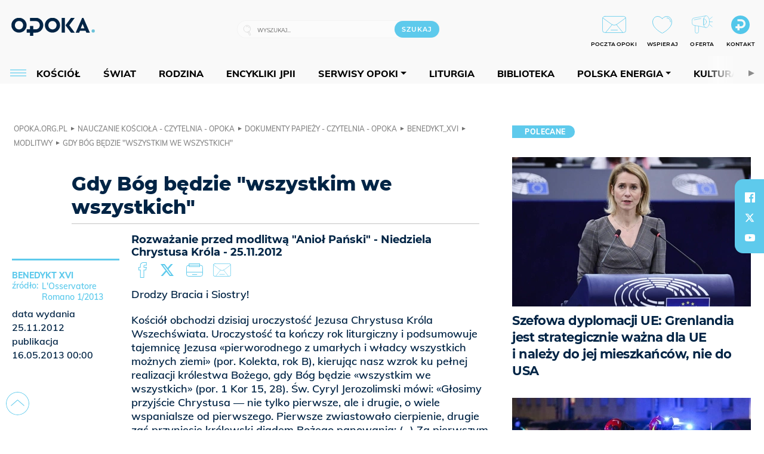

--- FILE ---
content_type: text/html; charset=utf-8
request_url: https://opoka.org.pl/biblioteka/W/WP/benedykt_xvi/modlitwy/ap_25112012.html
body_size: 26019
content:
<!DOCTYPE html PUBLIC "-//W3C//DTD XHTML 1.0 Transitional//EN" "http://www.w3.org/TR/xhtml1/DTD/xhtml1-transitional.dtd">
<html xmlns="http://www.w3.org/1999/xhtml">
<head>

	<meta http-equiv="Content-Type" content="text/html; charset=utf-8" />
	<meta http-equiv="Content-Language" content="pl" />
	<meta http-equiv="X-UA-Compatible" content="IE=edge" />
	<title>Gdy Bóg będzie &#34;wszystkim we wszystkich&#34;</title>
			<meta name="author" content="Fundacja Opoka">
		<meta name="generator" content="opoka.org.pl">
		<meta property="og:site_name" content="Fundacja Opoka">

	<meta http-equiv="refresh" content="3600">
			<meta moj="test">
		<link rel="stylesheet" type="text/css" href="/static/themes/opoka-2021/service.min.css?_=l5VIowEXl9f3WPecTHwyw"/>
		<link href="https://fonts.googleapis.com/css?family=Open+Sans:300,400,600,700,800&amp;subset=latin-ext&amp;display=swap" rel="stylesheet" />		<link href="https://fonts.googleapis.com/css?family=Merriweather:300,300i,700,700i&amp;subset=latin-ext&amp;display=swap" rel="stylesheet" />		<style type="text/css">@font-face {font-family: 'Montserrat-regular';font-display: swap;src:  url('/static/themes/opoka-2021/fonts/gn-fonts/Montserrat-SemiBold.ttf') format('truetype');font-weight: normal;font-style: normal;}@font-face {font-family: 'Montserrat-bold';font-display: swap;src:  url('/static/themes/opoka-2021/fonts/gn-fonts/Montserrat-ExtraBold.ttf') format('truetype');font-weight: 700;font-style: normal;}@font-face {font-family: 'Montserrat-semibold';font-display: swap;src:  url('/static/themes/opoka-2021/fonts/gn-fonts/Montserrat-Bold.ttf') format('truetype');font-weight: 600;font-style: normal;}@font-face {font-family: 'Montserrat-light';font-display: swap;src:  url('/static/themes/opoka-2021/fonts/gn-fonts/Montserrat-Light.ttf') format('truetype');font-weight: 300;font-style: normal;}@font-face {font-family: 'Montserrat-extralight';font-display: swap;src:  url('/static/themes/opoka-2021/fonts/gn-fonts/Montserrat-ExtraLight.ttf') format('truetype');font-weight: 200;font-style: normal;}@font-face {font-family: 'Mulish-regular';font-display: swap;src:  url('/static/themes/opoka-2021/fonts/gn-fonts/Mulish-SemiBold.ttf') format('truetype');font-weight: normal;font-style: normal;}@font-face {font-family: 'Mulish-bold';font-display: swap;src:  url('/static/themes/opoka-2021/fonts/gn-fonts/Mulish-ExtraBold.ttf') format('truetype');font-weight: 700;font-style: normal;}@font-face {font-family: 'Mulish-semibold';font-display: swap;src:  url('/static/themes/opoka-2021/fonts/gn-fonts/Mulish-Bold.ttf') format('truetype');font-weight: 600;font-style: normal;}@font-face {font-family: 'Mulish-light';font-display: swap;src:  url('/static/themes/opoka-2021/fonts/gn-fonts/Mulish-Light.ttf') format('truetype');font-weight: 300;font-style: normal;}@font-face {font-family: 'icomoon';src: url("/static/themes/opoka-2021/fonts/gn-fonts/icomoon.eot?mdgbxd");src: url("/static/themes/opoka-2021/fonts/gn-fonts/icomoon.eot?mdgbxd#iefix") format("embedded-opentype"), url("/static/themes/opoka-2021/fonts/gn-fonts/icomoon.ttf?mdgbxd") format("truetype"), url("/static/themes/opoka-2021/fonts/gn-fonts/icomoon.woff?mdgbxd") format("woff"), url("/static/themes/opoka-2021/fonts/gn-fonts/icomoon.svg?mdgbxd#icomoon") format("svg");font-weight: normal;font-style: normal;}</style>		<script src="/static/themes/opoka-2021/js/opoka.js"></script>

		

	<script type='text/javascript'>
			window.CookieMsgVersion = 3;
		window.PrivacyPolicyContentURL = "/_int/welcome-message";
		var wre={"web":{},"api":{"DEBUG":false,"ReportProblem":null,"GetHelp":null,"LoginLayer":null,"ReportJSWarns":false,"migrateMute":true,"ServiceWorker":"/static/js/sw.min.js"}};
		wre.Ready=function(cb){};
		wre.EmitDone=function(cb){};
		wre.IncReqScripts=function(){wre._req_scripts++};
		wre._req_scripts=0;
		wre.api.MOBILE=false;
		(function() {
			"use strict";
			var readyList=[],readyFired=false,inst=false,d=document;
			function ready(){if(!readyFired){readyFired=true;for(var i=0;i<readyList.length;i++){readyList[i].fn.call(window,readyList[i].ctx);}readyList=null;}};
			wre.Ready=function(callback,context){if(readyFired||!wre._req_scripts){setTimeout(function(){callback(context);},1);return;}else{readyList.push({fn:callback,ctx:context});}};
			wre.EmitDone=function(){wre._req_scripts--;if(wre._req_scripts <= 0){ready();}};
		})();
		
	</script>
			<script type="text/javascript" src="//static.opw.pl/static/js/desktop.min.js?_=_xKyf4PBjIkypB5cp94rXw"></script>
			<script>wre.IncReqScripts(); wre.recaptcha_v3_key="6LcwOuwUAAAAAKq9wIGoW2B5ey8UAQjuipIUAvZT";</script>
			<script src="https://www.google.com/recaptcha/api.js?render=6LcwOuwUAAAAAKq9wIGoW2B5ey8UAQjuipIUAvZT" async onload="wre.EmitDone()"></script>
		<script type="text/javascript">
			$(document).on("mobileinit", function () {
				$.mobile.ajaxEnabled = false;
			});
		</script>

	<script type="text/javascript">
	/* <![CDATA[ */
		wre.api.SERVICE_ROOT = "/";
		wre.api.ReportProblem = "x9b5327ec.xff17b375";
		wre.api.GetHelp = "x014234ef.x09b49125";
		wre.api.LoginLayer = "xedcfe968.x2b43a516";
		wre.api.ReportAbuse = "x9b5327ec.x3d8cf562";
		wre.api.UserInfoTooltip = "xedcfe968.x62ac0126";
		wre.api.NewMessage = "xedcfe968.xeda7861c";
		wre.api.AddFriend = "xedcfe968.xd4d39bc2";
		wre.api.ManageFollowers = "x52c6d494.x6ed3e580";
		wre.api.Sink = "/sink";
		wre.api.Logout = "x2983bb04.x8d97e42a";
		wre.api.CommentVote = "x52c6d494.x70f961d2";
		wre.api.CommentAbuse = "x52c6d494.xba877c6c";
		wre.api.Adverts = true;
		wre.api.AdvertsDFPAsync = true;
		wre.api.SessionKey = "wiara_sid";
		wre.api.CookiePrefix = "";
		wre.api.WidgetsFrame = 3;
		wre.api.community = {};


		wre.includes = {};
			wre.includes.player = ["//static.opw.pl/static/js/player-audio.min.js?_=DbqkyN6fmGisRAfVDxmjVg"];
			wre.includes.mejs = ["//static.opw.pl/static/js/jquery/mejs/build-4.2.9/mediaelement-and-player.min.js?_=rJ6hiWug6GJG9U_yXnqA"];
			wre.includes.webevents = ["//static.opw.pl/static/js/websocket-client.min.js?_=GnJe552nb1ub1uNOYL2BrQ"];
	/* ]]> */
	</script>
		
<script type="text/javascript">
/* <![CDATA[ */
			(function(i,s,o,g,r,a,m){i['GoogleAnalyticsObject']=r;i[r]=i[r]||function(){
			(i[r].q=i[r].q||[]).push(arguments)},i[r].l=1*new Date();a=s.createElement(o),
			m=s.getElementsByTagName(o)[0];a.async=1;a.src=g;m.parentNode.insertBefore(a,m)
			})(window,document,'script','//www.google-analytics.com/analytics.js','ga');
											ga('create', "UA-1545293-3", {
					cookieDomain: ".opoka.org.pl",
					legacyCookieDomain: ".opoka.org.pl"
				});
				ga('send', 'pageview');

			ga('set', 'anonymizeIp', true);
	
/* ]]> */
</script>

				
<script type="text/javascript">
/* <![CDATA[ */

			(function(w,d,s,l,i){w[l]=w[l]||[];w[l].push({'gtm.start': new Date().getTime(),event:'gtm.js'});var f=d.getElementsByTagName(s)[0], j=d.createElement(s),dl=l!='dataLayer'?'&l='+l:'';j.async=true;j.src= 'https://www.googletagmanager.com/gtm.js?id='+i+dl;f.parentNode.insertBefore(j,f); })(window,document,'script','dataLayer',"GTM-WSDZHX82");
		
/* ]]> */
</script>

		
			<script type="text/javascript" src="/static/js/browser-update.min.js?_=15260" async="async" defer="defer"></script>

	<link href="https://opoka.org.pl/rss/rtr/1ecf4.Co-nowego-w-serwisie" type="application/atom+xml" title="Co nowego w serwisie" rel="alternate" />
<link href="https://opoka.org.pl/rss/rtr/3ae67.Opoka-WP" type="application/atom+xml" title="Opoka - WP" rel="alternate" />
<link rel="apple-touch-icon" sizes="57x57" href="//static.opw.pl/files/21.bkt/04/07/791000_DSo9_1200opoka_C57x57-6PLLs1.jpg.webp?conv=I2QDAAAAADkAOQA9-TRt"/>
<link rel="apple-touch-icon" sizes="114x114" href="//static.opw.pl/files/21.bkt/04/07/791000_DSo9_1200opoka_C114x114-Eyz6U2.jpg.webp?conv=I2QDAAAAAHIAcgCbGid1"/>
<link rel="apple-touch-icon" sizes="72x72" href="//static.opw.pl/files/21.bkt/04/07/791000_DSo9_1200opoka_C72x72-HRLHG3.jpg.webp?conv=I2QDAAAAAEgASADFVcpt"/>
<link rel="apple-touch-icon" sizes="144x144" href="//static.opw.pl/files/21.bkt/04/07/791000_DSo9_1200opoka_C144x144-8aYj52.jpg.webp?conv=I2QDAAAAAJAAkAAaMTZV"/>
<link rel="apple-touch-icon" sizes="60x60" href="//static.opw.pl/files/21.bkt/04/07/791000_DSo9_1200opoka_C60x60-UQgYx1.jpg.webp?conv=I2QDAAAAADwAPAB-Nvxo"/>
<link rel="apple-touch-icon" sizes="120x120" href="//static.opw.pl/files/21.bkt/04/07/791000_DSo9_1200opoka_C120x120-BlR3a1.jpg.webp?conv=I2QDAAAAAHgAeADxs6qg"/>
<link rel="apple-touch-icon" sizes="76x76" href="//static.opw.pl/files/21.bkt/04/07/791000_DSo9_1200opoka_C76x76-SjUj64.jpg.webp?conv=I2QDAAAAAEwATAAVkjby"/>
<link rel="apple-touch-icon" sizes="152x152" href="//static.opw.pl/files/21.bkt/04/07/791000_DSo9_1200opoka_C152x152-PCIHC2.jpg.webp?conv=I2QDAAAAAJgAmADPp3K8"/>
<link rel="apple-touch-icon" sizes="180x180" href="//static.opw.pl/files/21.bkt/04/07/791000_DSo9_1200opoka_C180x180-GXKG12.jpg.webp?conv=I2QDAAAAALQAtAC0XRDM"/>
<link rel="icon" type="image/png" sizes="192x192" href="//static.opw.pl/files/21.bkt/04/07/791000_DSo9_1200opoka_C192x192-xEBz61.png.webp?conv=JGQDAAAAAMAAwADbdE2x"/>
<link rel="manifest" href="https://opoka.org.pl/manifest.webmanifest.json"/>
<meta name="msapplication-TileColor" content="#da532c"/>
<meta name="theme-color" content="#ffffff"/>
<link rel="shortcut icon" href="/static/themes/opoka-2021/favicon.ico?v=pvUved2eIkM26sJJVoxzrg" type="image/x-icon" />

	<meta property="fb:app_id" content="1195403274204658"/>

		

							<meta name="description" content="Rozważanie przed modlitwą &#34;Anioł Pański&#34; - Niedziela Chrystusa Króla - 25.11.2012"/>
					<meta property="og:type" content="article"/>
					<meta property="og:title" content="Gdy Bóg będzie &#34;wszystkim we wszystkich&#34;"/>
					<meta property="og:description" content="Rozważanie przed modlitwą &#34;Anioł Pański&#34; - Niedziela Chrystusa Króla - 25.11.2012"/>
					<meta property="og:url" content="https://opoka.org.pl/biblioteka/W/WP/benedykt_xvi/modlitwy/ap_25112012"/>
					<meta property="article:section" content="Religion"/>
					<meta property="article:published_time" content="2013-05-16T00:00:00Z"/>
					<meta property="article:modified_time" content="2013-05-16T00:00:00Z"/>
					<meta property="article:tag" content="MESJASZ"/>
					<meta property="article:tag" content="CHRYSTUS KRÓL"/>
					<meta property="article:tag" content="PANOWANIE"/>
					<meta property="article:tag" content="KARDYNAŁ"/>
					<meta property="article:tag" content="POWTÓRNE PRZYJŚCIE CHRYSTUSA"/>
					<meta property="article:tag" content="JEZUSA CHRYSTUSA KRÓLA WSZECHŚWIATA"/>
					<meta property="article:author" content="Benedykt XVI"/>
					<meta name="twitter:card" content="summary_large_image"/>
					<meta name="twitter:site" content="@opokapl"/>
					<meta name="twitter:title" content="Gdy Bóg będzie &#34;wszystkim we wszystkich&#34;"/>
					<meta name="twitter:description" content="Rozważanie przed modlitwą &#34;Anioł Pański&#34; - Niedziela Chrystusa Króla - 25.11.2012"/>
					<meta property="twitter:image" content="https://static.opw.pl/files/21.bkt/04/07/791000_DSo9_1200opoka_C1200x1200-fxn283.png.webp?conv=JGQFAAAABLAEsABuEiV9"/>
					<meta property="twitter:image:src" content="https://static.opw.pl/files/21.bkt/04/07/791000_DSo9_1200opoka_C1200x1200-fxn283.png.webp?conv=JGQFAAAABLAEsABuEiV9"/>
					<meta property="twitter:image:width" content="1200"/>
					<meta property="twitter:image:height" content="1200"/>
					<meta property="twitter:image:type" content="image/png"/>
					<meta property="twitter:image:alt" content="Opoka"/>
					<meta property="og:image" content="https://static.opw.pl/files/21.bkt/04/07/791000_DSo9_1200opoka_C1200x1200-fxn283.png.webp?conv=JGQFAAAABLAEsABuEiV9"/>
					<meta property="og:image:src" content="https://static.opw.pl/files/21.bkt/04/07/791000_DSo9_1200opoka_C1200x1200-fxn283.png.webp?conv=JGQFAAAABLAEsABuEiV9"/>
					<meta property="og:image:width" content="1200"/>
					<meta property="og:image:height" content="1200"/>
					<meta property="og:image:type" content="image/png"/>
					<meta property="og:image:alt" content="Opoka"/>
					<meta property="og:site_name" content="opoka.org.pl"/>
<script type="application/ld+json">{"@context": "https://schema.org", "url": "https://opoka.org.pl/biblioteka/W/WP/benedykt_xvi/modlitwy/ap_25112012", "name": "Gdy B\u00f3g b\u0119dzie \"wszystkim we wszystkich\"", "@type": "Article", "mainEntityOfPage": {"@type": "WebPage", "@id": ""}, "keywords": "MESJASZ, CHRYSTUS KR\u00d3L, PANOWANIE, KARDYNA\u0141, POWT\u00d3RNE PRZYJ\u015aCIE CHRYSTUSA, JEZUSA CHRYSTUSA KR\u00d3LA WSZECH\u015aWIATA", "dateCreated": "2012-11-25T00:00:00", "dateModified": "2013-05-16T00:00:00", "description": "Rozwa\u017canie przed modlitw\u0105 \"Anio\u0142 Pa\u0144ski\" - Niedziela Chrystusa Kr\u00f3la - 25.11.2012", "datePublished": "2013-05-16T00:00:00", "headline": "Gdy B\u00f3g b\u0119dzie \"wszystkim we wszystkich\"", "author": {"@type": "Person", "name": "Benedykt XVI"}}</script>
		<meta name="keywords" content="MESJASZ,CHRYSTUS KRÓL,PANOWANIE,KARDYNAŁ,POWTÓRNE PRZYJŚCIE CHRYSTUSA,JEZUSA CHRYSTUSA KRÓLA WSZECHŚWIATA,opoka"/>
	<meta name="msapplication-config" content="none"/>
</head>
<body id="body"  class="app-ObjectsListing">
			<noscript><iframe src="https://www.googletagmanager.com/ns.html?id=GTM-WSDZHX82" height="0" width="0" style="display:none;visibility:hidden"></iframe></noscript>












		
	<div id="fb-root"></div>
	<script>
	window.fbAsyncInit=function() {FB.init({appId:"1195403274204658",xfbml:true,version:'v2.9'});};
	(function(d, s, id) {
		var js, fjs = d.getElementsByTagName(s)[0];
		if (d.getElementById(id)) return;
		js = d.createElement(s); js.id = id; js.async=1;
		js.src = "//connect.facebook.net/pl_PL/sdk.js";
		fjs.parentNode.insertBefore(js, fjs);
		}(document, 'script', 'facebook-jssdk'));
	</script>

		
			

<div id="w">


<div id="NewReleaseLayer" style="display:none">
	<a href="#" class="BtnClose" style="font-size:16px">Powrót do strony</a>
	<div class="Content"></div>
</div>

					
				





		<div class="wp-bd webpart-wrap-layout wp-el" >




	<div class=" layout-1" style="width: 100%; clear:both">
	<div class="c1 LayoutColumn Col0">
		





		<div class="wp-bd webpart-wrap-layout_column wp-el" >






		<div class="wp-bd webpart-wrap-raw_html wp-el" >
<meta name="viewport" content="width=device-width, initial-scale=1"> </meta>
	
		</div>






		<div class="wp-bd webpart-wrap-HeaderWithMenu wp-el" >









<div id="topHead" class="layout-1200 d-flex justify-content-between">

	<div class="navBox">

			<form class="search" method="get" id="search_form" action="/wyszukaj/wyrazy">
				<button class="search__button SearchButton icon-search-light" type="button" data-role="none">Wyszukiwarka</button>
				<div class="search__content">
					<input type="text" data-role="none" class="search__input" name="q" class="input" placeholder="Wyszukaj..." value="" />
					<input type="submit" data-role="none" class="search__submit" id="search" value="szukaj" data-width="233" />
				</div>
			</form>

		<div class="nav-dropdown nav-login-box">
				<a href="" class="nav-login-box__toggler DropdownToggler icon-avatar">twój profil</a>

			<div class="nav-dropdown__inner">
			<div class="nav-dropdown-header">PROFIL UŻYTKOWNIKA</div>
					<div class="nav-login-box__login">
						<div class="nav-login-box__header">
							Wygląda na to, że nie jesteś jeszcze zalogowany.
						</div>
	
						<div id="l">
							<div class="l1"><a href="https://moja.opoka.org.pl/" class="b show-layer-login" title="zaloguj się">zaloguj się</a></div>
						</div>
					</div>
			</div>
		</div>

			<ul>
				
				<li class="lks_img" style="display: inline-block">
					<a href="https://poczta1.opoka.org.pl/roundcube">
							<span><img src="//static.opw.pl/files/devs-debug/thlawiczka/398312_bj7U_Screenshot_20210111_215130.jpeg" alt="" /></span>
							<br/>
						<span>POCZTA OPOKI</span>
					</a>
				</li>
				
				<li class="lks_img" style="display: inline-block">
					<a href="https://opoka.org.pl/Wsparcie">
							<span><img src="//static.opw.pl/files/devs-debug/thlawiczka/398391_MP1P_Screenshot_20210111_215304.jpeg" alt="" /></span>
							<br/>
						<span>WSPIERAJ</span>
					</a>
				</li>
				
				<li class="lks_img" style="display: inline-block">
					<a href="https://opoka.org.pl/Oferta">
							<span><img src="//static.opw.pl/files/devs-debug/thlawiczka/398378_QPdk_Screenshot_20210111_215253.jpeg" alt="" /></span>
							<br/>
						<span>OFERTA</span>
					</a>
				</li>
				
				<li class="lks_img" style="display: inline-block">
					<a href="https://opoka.org.pl/Kontakt">
							<span><img src="//static.opw.pl/files/21.bkt/11/15/977398_tdCT_opokamalys.png" alt="" /></span>
							<br/>
						<span>KONTAKT</span>
					</a>
				</li>
			</ul>

	
		<div class="service-header">
			<div class="layout-1200">
				
					<a href="https://opoka.org.pl" class="theme-logo">
					<img src="/static/themes/opoka-2021/images/logo.png" alt="logoSvg"/>
					</a>
			</div>
		</div>


		<div class="mobile-menu Menu">
			<button class="mobile-menu__button MenuButton icon-menu" data-role="none" style="background: #878988;""></button>
			<div class="mobile-menu__content">

				
				
				
						
						<ul class="menu level-0" data-static-menu="true" data-menu-page-size="5">
								
								<li class="">
										<a href="" class=" has-submenu"><span_>News</span_></a>

										
						
						<ul class="level-1">
								
								<li class="">
										<a href="https://opoka.org.pl/Zycie-kosciola" class=""><span_>Kościół</span_></a>

										
				
								</li>
								
								<li class="">
										<a href="/News/Polska" class=""><span_>Polska</span_></a>

										
				
								</li>
								
								<li class="">
										<a href="/News/Swiat/Najnowsze" class=""><span_>Świat</span_></a>

										
				
								</li>
								
								<li class="">
										<a href="https://gospodarka.opoka.org.pl/" class=""><span_>Gospodarka</span_></a>

										
				
								</li>
								
								<li class="">
										<a href="/Papieze" class=""><span_>Papieże</span_></a>

										
				
								</li>
								
								<li class="">
										<a href="/Rodzina" class=""><span_>Rodzina</span_></a>

										
				
								</li>
								
								<li class="">
										<a href="/Spoleczenstwo" class=""><span_>Społeczeństwo</span_></a>

										
				
								</li>
								
								<li class="">
										<a href="https://opoka.org.pl/wyszukaj/tag/132.KULTURA" class=""><span_>Kultura</span_></a>

										
				
								</li>
						</ul>
				
								</li>
								
								<li class="">
										<a href="" class=" has-submenu"><span_>Serwisy Opoki</span_></a>

										
						
						<ul class="level-1">
								
								<li class="">
										<a href="/Biblioteka" class=""><span_>Biblioteka</span_></a>

										
				
								</li>
								
								<li class="">
										<a href="https://opoka.org.pl/liturgia" class=""><span_>Liturgia</span_></a>

										
				
								</li>
								
								<li class="">
										<a href="/Dobroczynnosc" class=""><span_>Dobroczynność</span_></a>

										
				
								</li>
								
								<li class="">
										<a href="/Duszpasterstwo" class=""><span_>Duszpasterstwo</span_></a>

										
				
								</li>
								
								<li class="">
										<a href="https://gospodarka.opoka.org.pl/" class=""><span_>Encykliki JPII</span_></a>

										
				
								</li>
								
								<li class="">
										<a href="/Misje" class=""><span_>Misje i ewangelizacja</span_></a>

										
				
								</li>
								
								<li class="">
										<a href="/Nauczanie-papieskie" class=""><span_>Nauczanie papieskie</span_></a>

										
				
								</li>
								
								<li class="">
										<a href="/Pielgrzymki-i-sanktuaria" class=""><span_>Pielgrzymki i sanktuaria</span_></a>

										
				
								</li>
								
								<li class="">
										<a href="/Pro-life" class=""><span_>Pro-life</span_></a>

										
				
								</li>
								
								<li class="">
										<a href="/Sakramenty-modlitwa" class=""><span_>Sakramenty i modlitwa</span_></a>

										
				
								</li>
								
								<li class="">
										<a href="/Wiara" class=""><span_>Wiara</span_></a>

										
				
								</li>
								
								<li class="">
										<a href="/Zdrowie" class=""><span_>Zdrowie i styl życia</span_></a>

										
				
								</li>
						</ul>
				
								</li>
								
								<li class="">
										<a href="" class=" has-submenu"><span_>Serwisy dedykowane</span_></a>

										
						
						<ul class="level-1">
								
								<li class="">
										<a href="https://opoka.org.pl/Caritas-Polska" class=""><span_>Caritas Polska</span_></a>

										
				
								</li>
								
								<li class="">
										<a href="https://opoka.org.pl/Ratuj-zycie" class=""><span_>Ratuj życie</span_></a>

										
				
								</li>
								
								<li class="">
										<a href="https://opoka.org.pl/Trzezwosc-narodu" class=""><span_>Trzeźwość narodu</span_></a>

										
				
								</li>
								
								<li class="">
										<a href="https://opoka.org.pl/Opoka-rodzinnego-budzetu" class=""><span_>Opoka rodzinnego budżetu</span_></a>

										
				
								</li>
								
								<li class="">
										<a href="https://sponsorowane.opoka.org.pl" class=""><span_>Materiały PAP</span_></a>

										
				
								</li>
								
								<li class="">
										<a href="https://opoka.org.pl/Polska-energia-Wyszynski" class=""><span_>Polska energia – kard. Wyszyński</span_></a>

										
				
								</li>
								
								<li class="">
										<a href="https://opoka.org.pl/Polska-energia-Kolbe" class=""><span_>Polska energia – o. Kolbe</span_></a>

										
				
								</li>
								
								<li class="">
										<a href="https://opoka.org.pl/Polska-energia-Ratuje-czlowieka" class=""><span_>Polska energia – Ratuję człowieka</span_></a>

										
				
								</li>
								
								<li class="">
										<a href="https://gospodarka.opoka.org.pl/" class=""><span_>Gospodarka na Opoce</span_></a>

										
				
								</li>
						</ul>
				
								</li>
								
								<li class="">
										<a href="/Fundacja" class=" has-submenu"><span_>O Fundacji</span_></a>

										
						
						<ul class="level-1">
								
								<li class="">
										<a href="/Fundacja/Zespol" class=""><span_>Zespół</span_></a>

										
				
								</li>
								
								<li class="">
										<a href="/Fundacja/Wladze" class=""><span_>Władze</span_></a>

										
				
								</li>
								
								<li class="">
										<a href="/Fundacja/Historia" class=""><span_>Historia</span_></a>

										
				
								</li>
								
								<li class="">
										<a href="https://opoka.org.pl/Patronat" class=""><span_>Patronat</span_></a>

										
				
								</li>
								
								<li class="">
										<a href="/Partnerzy" class=""><span_>Partnerzy</span_></a>

										
				
								</li>
								
								<li class="">
										<a href="/Kontakt" class=""><span_>Kontakt</span_></a>

										
				
								</li>
						</ul>
				
								</li>
								
								<li class="">
										<a href="" class=" has-submenu"><span_>submenu-socials</span_></a>

										
						
						<ul class="level-1">
								
								<li class="">
										<a href="" class=""><span_>dołącz do społeczności opoka.org.pl</span_></a>

										
				
								</li>
								
								<li class="">
										<a href="" class=""><span_>social-email</span_></a>

										
				
								</li>
								
								<li class="">
										<a href="" class=""><span_>social-not</span_></a>

										
				
								</li>
								
								<li class="">
										<a href="" class=""><span_>social-insta</span_></a>

										
				
								</li>
								
								<li class="">
										<a href="https://www.youtube.com/@portalopoka" class=""><span_>social-youtube</span_></a>

										
				
								</li>
								
								<li class="">
										<a href="https://x.com/opokapl" class=""><span_>social-twitter</span_></a>

										
				
								</li>
								
								<li class="">
										<a href="https://www.facebook.com/opokaorgpl" class=""><span_>social-facebook</span_></a>

										
				
								</li>
						</ul>
				
								</li>
								
								<li class="">
										<a href="" class=" has-submenu"><span_>submenu-footer</span_></a>

										
						
						<ul class="level-1">
								
								<li class="">
										<a href="/Kontakt" class=""><span_>Kontakt</span_></a>

										
				
								</li>
								
								<li class="">
										<a href="https://opoka.org.pl/Patronat" class=""><span_>Patronat</span_></a>

										
				
								</li>
								
								<li class="">
										<a href="/Prywatnosc" class=""><span_>Polityka Prywatności</span_></a>

										
				
								</li>
								
								<li class="">
										<a href="/Regulamin" class=""><span_>Regulamin</span_></a>

										
				
								</li>
								
								<li class="">
										<a href="/Reklama" class=""><span_>Reklama</span_></a>

										
				
								</li>
						</ul>
				
								</li>
						</ul>
				
			</div>
		</div>

	</div>

</div>


<div class="menuWrapper">
		
			
			<div class="layout-group-name menuBox" style="display:block">
					
					

				<ul class="LayoutsGroupsHdr menu level-0" data-static-menu="true" data-menu-page-size="5">

					

						
						<li class="">
								<a href="/Zycie-kosciola" class=""><span>Kościół</span></a>
								


								</li>
						
						<li class="">
								<a href="/News/Swiat/Najnowsze" class=""><span>Świat</span></a>
								


								</li>
						
						<li class="">
								<a href="/Rodzina" class=""><span>Rodzina</span></a>
								


								</li>
						
						<li class="">
								<a href="https://opoka.org.pl/Encykliki-audio" class=""><span>Encykliki JPII</span></a>
								


								</li>
						
						<li class="">
								<a href="" class=" has-submenu"><span>Serwisy Opoki</span></a>
								

				<ul class="level-1">

					

						
						<li class="">
								<a href="/Dobroczynnosc" class=""><span>Dobroczynność</span></a>
								


								</li>
						
						<li class="">
								<a href="/Duszpasterstwo" class=""><span>Duszpasterstwo</span></a>
								


								</li>
						
						<li class="">
								<a href="/Misje" class=""><span>Misje i ewangelizacja</span></a>
								


								</li>
						
						<li class="">
								<a href="/Nauczanie-papieskie" class=""><span>Nauczanie papieskie</span></a>
								


								</li>
						
						<li class="">
								<a href="/Pielgrzymki-i-sanktuaria" class=""><span>Pielgrzymki i sanktuaria</span></a>
								


								</li>
						
						<li class="">
								<a href="/Pro-life" class=""><span>Pro-life</span></a>
								


								</li>
						
						<li class="">
								<a href="/Sakramenty-modlitwa" class=""><span>Sakramenty i modlitwa</span></a>
								


								</li>
						
						<li class="">
								<a href="/Spoleczenstwo" class=""><span>Społeczeństwo</span></a>
								


								</li>
						
						<li class="">
								<a href="/Wiara" class=""><span>Wiara</span></a>
								


								</li>
						
						<li class="">
								<a href="/Zdrowie" class=""><span>Zdrowie i styl życia</span></a>
								


								</li>
				</ul>

								</li>
						
						<li class="">
								<a href="https://opoka.org.pl/liturgia" class=""><span>Liturgia</span></a>
								


								</li>
						
						<li class="">
								<a href="/Biblioteka" class=""><span>Biblioteka</span></a>
								


								</li>
						
						<li class="">
								<a href="" class=" has-submenu"><span>Polska energia</span></a>
								

				<ul class="level-1">

					

						
						<li class="">
								<a href="https://opoka.org.pl/Polska-energia-Wyszynski" class=""><span>Kard. Wyszyński</span></a>
								


								</li>
						
						<li class="">
								<a href="https://opoka.org.pl/Polska-energia-Kolbe" class=""><span>O. Kolbe</span></a>
								


								</li>
						
						<li class="">
								<a href="https://opoka.org.pl/Polska-energia-Ratuje-czlowieka" class=""><span>Ratuję człowieka</span></a>
								


								</li>
				</ul>

								</li>
						
						<li class="">
								<a href="https://opoka.org.pl/wyszukaj/tag/132.KULTURA" class=""><span>Kultura</span></a>
								


								</li>
						
						<li class="">
								<a href="/Papieze" class=""><span>Papieże</span></a>
								


								</li>
						
						<li class="">
								<a href="" class=" has-submenu"><span>Serwisy dedykowane</span></a>
								

				<ul class="level-1">

					

						
						<li class="">
								<a href="https://opoka.org.pl/Caritas-Polska" class=""><span>Caritas Polska</span></a>
								


								</li>
						
						<li class="">
								<a href="https://opoka.org.pl/Ratuj-zycie" class=""><span>Ratuj życie</span></a>
								


								</li>
						
						<li class="">
								<a href="https://opoka.org.pl/Trzezwosc-narodu" class=""><span>Trzeźwość narodu</span></a>
								


								</li>
						
						<li class="">
								<a href="https://opoka.org.pl/Opoka-rodzinnego-budzetu" class=""><span>Opoka rodzinnego budżetu</span></a>
								


								</li>
						
						<li class="">
								<a href="https://sponsorowane.opoka.org.pl" class=""><span>Materiały PAP</span></a>
								


								</li>
						
						<li class="">
								<a href="https://gospodarka.opoka.org.pl/" class=""><span>Gospodarka na Opoce</span></a>
								


								</li>
				</ul>

								</li>
						
						<li class="">
								<a href="https://opoka.org.pl/Patronat" class=""><span>Patronat</span></a>
								


								</li>
						
						<li class="">
								<a href="/Fundacja" class=" has-submenu"><span>O Fundacji</span></a>
								

				<ul class="level-1">

					

						
						<li class="">
								<a href="/Fundacja/Zespol" class=""><span>Zespół</span></a>
								


								</li>
						
						<li class="">
								<a href="/Fundacja/Wladze" class=""><span>Władze</span></a>
								


								</li>
						
						<li class="">
								<a href="/Fundacja/Historia" class=""><span>Historia</span></a>
								


								</li>
						
						<li class="">
								<a href="/Partnerzy" class=""><span>Partnerzy</span></a>
								


								</li>
						
						<li class="">
								<a href="/Kontakt" class=""><span>Kontakt</span></a>
								


								</li>
				</ul>

								</li>
				</ul>

					</div>
		

</div>



<script type="text/javascript">
/* <![CDATA[ */

$(function(){

	wre.web.InstallMobileHeader();
	wre.web.InstallLayoutGroups();

});

/* ]]> */
</script>


	
		</div>






		<div class="wp-bd webpart-wrap-raw_html wp-el" >
<script type="text/javascript">const navButton = document.querySelector('.nav-login-box');
navButton.remove();
window.addEventListener("load", function(){document.querySelector('.sekcja.kolor_szat').remove()}) 
</script>
	
		</div>






		<div class="wp-bd webpart-wrap-raw_html wp-el" >
<script type='text/javascript' src='https://ads.opoka.org.pl/www/delivery/spcjs.php?id=7&amp;block=1'></script>
	
		</div>






		<div class="wp-bd webpart-wrap-raw_html wp-el" >
<ins data-revive-zoneid="56" data-revive-id="73df20f3e292167bb718c46097eaadd6"></ins>

	
		</div>






		<div class="wp-bd webpart-wrap-raw_html wp-el" >
<style>
.app_document.doc_type_20 .txt h4 {
font-size: 1rem;
}
/*mobileObjectsList*/
.webpart-wrap-Objects .im-170x120 li a {
    display: flex;
}
.webpart-wrap-Objects .im-170x120 li a img {
    width: 120px;
    height: 80px;
    min-height: 80px;
    max-width: 120px;
}
.webpart-wrap-Objects .im-170x120 li a .imgBox {
    margin-right: 15px;
}
.webpart-wrap-Objects .im-170x120 li a span.h.hnTitle strong.sb {
    font: normal normal 600 14px / 140% Montserrat-semibold, sans-serif;
    margin-top: -2px;
    margin-bottom: auto;
}
/*end mobileObjectsList*/
.webpart-bg-BEC5BE {
    background-color: #f9f9f9;
}
.txt .cm-text span.cm-i-p {
    padding: 0;
    position: static;
    background: transparent;
    margin: 0;
    text-align: left;
    font: 13px / 16px Montserrat-regular, sans-serif;
    letter-spacing: 0;
    color: #000;
}
.app_document.doc_type_lit .sekcja.jeden .subsec[class*="czyt"] {
    padding-top: 12px;
    padding-bottom: 12px;
    border-top: 1px solid #ddd;
    font: normal normal 600 14px / 18px Mulish-semibold, sans-serif;
    letter-spacing: 0;
    color: var(--opoka-color-002445);
    margin-bottom: 0;
}
.app_document.doc_type_lit .sekcja.jeden .subsec[class*="czyt"]   div {
font:normal normal 800 14px/18px Mulish-bold,sans-serif;
}
@media(min-width: 768px) {
.txt__wrapper .txt__content {
min-width: 601px;
}}
.sourceNotePap.PAP {
    text-align: left;
font: normal normal normal 18px/140% Mulish-regular,sans-serif !important;
    font-style: italic !important;
}
.txt__content >p:not(.PAP.sourceNotePap), .txt__content>p:not(.PAP) {
  font: normal normal normal 18px/140% Mulish-regular,sans-serif !important;
}
.PAP > p {
font-size: 0.7em !important;
font-style: italic !important;
}
.sourceNotePap {
display: flex;
align-items: center;
font-size: 0.7em !important;
}
.txt .txt__lead > p {
  font: normal normal 18px/120% Montserrat-semibold,sans-serif !important;
}
.att-gallery-audio .txt__content .txt__rich-area p em a, .txt__wrapper .txt__content .txt__rich-area p em a {
font-style: italic;
color: #878988 !important;
font-family: 'mulish-regular', sans-serif;
font-weight: 700;
font-size: 18px;
}
.txt__wrapper .txt__content .txt__rich-area p em a:hover, .att-gallery-audio .txt__content .txt__rich-area p em a:hover {color: #5ecaec !important;}

.txt__wrapper .txt__content .txt__rich-area p em a::before, .txt__wrapper .txt__content .txt__rich-area p em a::after {
display: none;
}
.wp-has-title .cf.cN_opoka1::before {
min-width: 16px;
}
.txt .doc-source .s::before {
  margin-right: 6px;
}
.di_dr.imageContent {
   display: none;
}
.app_document.doc_type_13 .txt .doc-gallery {
width: 100%;
height: 100%;
order: 5;
}
.app_document.doc_type_13 .txt .doc-gallery__img img {
    width: 100% !important;
    height: 100% !important;
    min-width: 100px !important;
    min-height: 100px !important;
    border-radius:0;
}
.doc_type_lit span.authorAvatar img {
    border-radius: 50%;
width: 100px;
height: 100px;
}
.doc_type_13 .txt__author img {
    width: 90px !important;
    height: 90px;
}
.txt .wyr {
    font-family: 'Montserrat-semibold';
color: var(--opoka-color-5ecaec);
}

.product_search h4 span:after {
    content: " Opoki";
}
.release-wp > a, .tabs_source, .lists-years, .release-wp span.product-name {
    display: none;
}
.nopic-611x349, .nopic-295x200, li.lks_img:nth-of-type(4) a span:first-of-type {
    background-image: url("/files/21.bkt/11/16/037698_HwxO_opokasmallicon.svg");
}

.mobile-menu__content > ul:nth-child(1) > li:nth-child(6) > ul:nth-child(2) > li:nth-child(4) {display: none;}

.mobile-menu__content > ul:nth-child(1) > li:nth-child(16) > ul:nth-child(2) > li:nth-child(3) {
    padding-left: .5rem;
    border-top-left-radius: 17px;
}
.mobile-menu__content > ul:nth-child(1) > li:nth-child(6), .mobile-menu__content > ul:nth-child(1) > li:nth-child(6) + li {
    display: none;
}

#f {
  display: none;
}
/*Donacja*/
.donate {
background: #F9F9F9
}

/*punktowanie w dokumentach*/
.txt ol li {
    font-size: 16px;
    line-height: 26px;
    font-family: Mulish-regular,sans-serif;
    color: var(--opoka-color-002445);
}
.doc_type_13 .doc-gallery__img {
    background: transparent;
}
/*#search-form-fic:nth-of-type(3) {
    display: none;
}
*/
label[for="OT1_2"], label[for="OT1_5"], label[for="OT1_4"], label[for="OT1_6"], label[for="OT1_7"], label[for="OT1_8"], label[for="OT2_1"], label[for="OT11"] {
display: none !important;
}
.copyright .copy {
display: none;
}
.mobile-menu .mobile-menu__content > ul.menu.level-0 > li {
    font-family: Mulish-bold,sans-serif;
    font-size: 14px;
    font-weight: 400;
}

.webpart-wrap-doc_content .None h2 {
    display: none;
}
.footer__content {
    display: none;
}
.im-276x0 img, .im-276x0 .imgBox {
    display: none;
}
.im-276x0 .sb.h.hnTitle strong.sb {
    color: #002445 !important;
    font: normal normal 600 18px/22px Mulish-semibold,sans-serif !important;
    border-bottom: 1px solid #c6c7c9 !important;
padding-bottom: 16px;
}
.komentarz .tresc b {
    display: none;
}
#slideout {
    position: fixed;
    bottom: 75px;
    right: calc(62px - 500px);
    transition-duration: 0.3s;
    z-index: 1000;
}
#slideout:hover {
right: 0;
transition: 0.5s ease-in-out;
}
.layout-0_33-0_33-0_33 .cf.cN_opoka2 {
    margin-bottom: 1rem;
}
.layout-0_33-0_33-0_33 .im-276x0 li {
    padding: 0 1rem 0 0;
}
.moreBtn {
    background: transparent;
}
.txt strong, .txt b {font-family: "Mulish-bold", sans-serif;}

/*.webpart-wrap-ReleasePreview .release-wp .release-change-wp-ani-nav {
    display: none;
}*/
.webpart-wrap-ReleasePreview .release-wp {
    background: #f9f9f9;
}
.webpart-wrap-ReleasePreview .release-wp .release-wp-t h1 a {
    color: #a5a5a5;
    font-family: 'Montserrat-bold',sans-serif;
}
.release-result .release_preview_r .all a::before, .search-result.release-result .release_preview_r .all a::before {
    content: "tym wydaniu";
}
.search-form #search-form-fic:nth-of-type(3) { 
flex-direction: row;
}
.source-form img {
    margin-top: 2rem;
}
.cf.cN_wiara2015_advert span {
    text-align: center;
    display: flex;
    justify-content: center;
}
/*Kalendarz rozważanie*/
.webpart-subwrap-calendar-ct4 .wiarapl-calendar-contemplation .calendar-contemplation-author .author .authorName::before {
  display: none;
}
.webpart-subwrap-calendar-ct4 .wiarapl-calendar-contemplation .calendar-contemplation-author .author .authorName b {
  border-bottom: 1px solid #c6c7c9;
  padding-bottom: .5rem;
font: normal normal 700 14px/17px Montserrat-bold,sans-serif;
}
.webpart-subwrap-calendar-ct4 .wiarapl-calendar-contemplation .calendar-contemplation-body {
 border-bottom: 0;
display: block;
padding: 0;
}
.usrStyle_hdr_sub {
  border-top: 0;
  padding-top: 0;
  font: normal normal 600 17px/22px Montserrat-regular,sans-serif;
}
.calendar-contemplation-title {
  padding-left: 6rem;
}
.webpart-subwrap-calendar-ct4 .wiarapl-calendar-contemplation .calendar-contemplation-author .calendar-contemplation-img img {
width: 60px;
height: 60px;
margin: 12px 12px 0;
}
.webpart-subwrap-calendar-ct4 .wiarapl-calendar-contemplation .calendar-contemplation-body .calendar-contemplation-title {
margin-top: -12px;
}
.webpart-subwrap-calendar-ct4 .wiarapl-calendar-contemplation {
padding: .4rem 0;
}
.webpart-subwrap-calendar-ct4 {
  margin-right: 0;
}
.txt blockquote {
margin: 0 30px 0 0 ;
font-size: 18px;
line-height: 23px;
}
.txt ul, .txt ol {
  font-size: 18px;
  line-height: 23px;
  margin: 20px;
}
.txt div {
  font-size: 18px;
  line-height: 23px;
}
@media (max-width: 680px) {
.webpart-subwrap-calendar-ct4 .usrStyle_hdr_sub {

  color: var(--opoka-color-002445);
}
#topHead .navBox .mobile-menu.Menu.open .mobile-menu__content .menu.level-0 {
  display: block;
  min-height: fit-content;
  overflow-y: scroll;
}
}
.mobile-menu__content {
width: 100%;
max-width: 100%;
}
.txt.None a:hover {
  color: #5ecaec;
}
.att-gallery-audio .txt__content .txt__rich-area a:focus, .att-gallery-audio .txt__content .txt__rich-area a:hover, .txt__wrapper .txt__content .txt__rich-area a:focus, .txt__wrapper .txt__content .txt__rich-area a:hover {
text-decoration: none;
}
.wp-bd.webpart-wrap-Objects.wp-el li a .sb:hover, .ul.withImage li a span:hover, .fr1_cl-listing-top h1 a:hover {
  color: #5ecaec !important;
}
.inline-slider .content ul li img {
object-fit: cover;
}
.webpart-wrap-ObjectsListingPreview .im-w-90 .add_info.src_author.cf {
  display: none;
}
/*06_25*/
.page .txt h1 {
border-bottom: none;
padding-bottom: 0;
}
.txt__lead p {
margin: 0;
}
.txt:has(.doc-author) .txt__lead p {
margin: 0 0 20px;
}

.mobile__author {
margin-bottom: 20px;
}
.doc_preview__list li:first-child {
border-top: none;
}
.doc_preview__list li {
margin: 16px 0 0;
padding: 0;
}
.doc_preview__list li .im-w-295.im-295x200 .prev_doc_n1.prev_doc_img111 {
flex: 0 0 225px !important;
}
.doc_preview__list li .im-w-295.im-295x200 .prev_doc_n1.prev_doc_img111 img {
height: 225px;
max-height: 225px;
}
.w2g {
    padding: 0;
    margin: auto !important;
width: 100% !important;
display: flex !important;
justify-content: center;
flex-direction: column;
align-items: center;
}
.mobile-menu__content a {
border-left: 0;
padding: 11px 0;
margin: 0 16px;
}
.LayoutsGroupsHdr.menu.level-0 ul.level-1 {
    width: calc(100% - 32px);
    margin: auto 16px;
}
.LayoutsGroupsHdr.menu.level-0 ul.level-1 li {
border-left: 0;
    margin-left: -2px;
    margin-right: -2px;
background: #fff;
}
.txt blockquote p {
    line-height: 140%;
}

.webpart-wrap-Objects ul li a span.h.hnTitle strong.sb {
margin-top: 5px;
}
.more {
margin-top: 0;
}
.more a {
    padding: 0px 10px 15px 0;
}
.webpart-wrap-Objects ul.im-170x120 li {
    border-bottom: 1px solid #ddd;
    padding-bottom: 16px;
    padding-top: 16px;
    margin-bottom: 0;
}
.webpart-wrap-Objects ul.im-170x120 li:first-of-type {
padding-top: 0;
}
.webpart-wrap-Objects ul.im-170x120 li:last-of-type {
padding-bottom: 0;
border-bottom: 0;
}
.webpart-wrap-Objects ul.im-170x120 li a span.h.hnTitle strong.sb:first-of-type {
padding-top: 0;
}

.cf.cN_wiara2015_advert h4 span {
    text-transform: uppercase;
background-color: transparent;
    display: block;
    font-weight: normal;
    font-size: 10px;
    color: #333;
    letter-spacing: 3px;
    text-align: center;
    text-transform: uppercase;
    margin: 5px auto;
}
.more a span {
    font-family: Montserrat-regular, sans-serif;
}
.app_document.doc_type_lit .data-wrapper .data:before {
width: 74px !important;
}
.im-276x0 {
    margin-bottom: 15px;
}
.pgr {
    margin: 10px 0 20px;
}
ul.doc_preview__list li:last-of-type .im-295x200 {
    margin-bottom: 16px;
}
.c0_75 .im-295x200 li.prio0 a span.sb.h.hnTitle strong.sb, .webpart-wrap-Objects ul.im-400x250 li a span.h.hnTitle strong.sb {
    padding-top: 0;
}
</style>
	
		</div>






		<div class="wp-bd webpart-wrap-raw_html wp-el" >
<script type='text/javascript' src='https://lib.wtg-ads.com/lib.min.js' async='true'></script>
	
		</div>






		<div class="wp-bd webpart-wrap-raw_html wp-el" >
<script>
if(window.location.toString().includes('/kalendarz/1f231')){
    let url = window.location.toString();
    let data = url.slice(url.lastIndexOf("/"));
    let newUrl = '/liturgia'+data+'#komentarz'
    window.location.replace(newUrl)
} 
</script>
	
		</div>

	
		</div>

	</div>

</div>

	
		</div>
				
				





		<div class="wp-bd webpart-wrap-layout wp-el" >




	<div class="c layout-0_66-0_33">
	<div class="c0_66 c-right-margin LayoutColumn Col0">
		





		<div class="wp-bd webpart-wrap-layout_column wp-el" >






		<div class="wp-bd webpart-wrap-Navigation wp-el" >



<div class="breadcrumbs-w"><div class="breadcrumbs"><div class="breadcrumbs_">

	<div class="path" itemscope itemtype="http://schema.org/BreadcrumbList">
		<span itemprop="itemListElement" itemscope itemtype="http://schema.org/ListItem"><a href="https://opoka.org.pl" itemid="https://opoka.org.pl" itemscope itemtype="http://schema.org/Thing" itemprop="item"><span itemprop="name">opoka.org.pl</span></a><meta itemprop="position" content="1" /></span>

				<span class="path-divider">→</span> <span itemprop="itemListElement" itemscope itemtype="http://schema.org/ListItem"><a href="/biblioteka/W" itemid="/biblioteka/W" itemscope itemtype="http://schema.org/Thing" itemprop="item"><span itemprop="name">Nauczanie Kościoła - Czytelnia - OPOKA</span></a><meta itemprop="position" content="2" /></span>
				<span class="path-divider">→</span> <span itemprop="itemListElement" itemscope itemtype="http://schema.org/ListItem"><a href="/biblioteka/W/WP" itemid="/biblioteka/W/WP" itemscope itemtype="http://schema.org/Thing" itemprop="item"><span itemprop="name">Dokumenty papieży - Czytelnia - OPOKA</span></a><meta itemprop="position" content="3" /></span>
					<span class="path-divider">→</span> <span itemprop="itemListElement" itemscope itemtype="http://schema.org/ListItem"><a href="/biblioteka/W/WP/benedykt_xvi" itemid="/biblioteka/W/WP/benedykt_xvi" itemscope itemtype="http://schema.org/Thing" itemprop="item"><span itemprop="name">benedykt_xvi</span></a><meta itemprop="position" content="4" /></span>
					<span class="path-divider">→</span> <span itemprop="itemListElement" itemscope itemtype="http://schema.org/ListItem"><a href="/biblioteka/W/WP/benedykt_xvi/modlitwy" itemid="/biblioteka/W/WP/benedykt_xvi/modlitwy" itemscope itemtype="http://schema.org/Thing" itemprop="item"><span itemprop="name">modlitwy</span></a><meta itemprop="position" content="5" /></span>
			<span class="path-divider">→</span> <span itemprop="itemListElement" itemscope itemtype="http://schema.org/ListItem"><a href="https://opoka.org.pl/biblioteka/W/WP/benedykt_xvi/modlitwy/ap_25112012" itemscope itemtype="http://schema.org/Thing" itemprop="item" itemid="https://opoka.org.pl/biblioteka/W/WP/benedykt_xvi/modlitwy/ap_25112012"><span itemprop="name">Gdy Bóg będzie &#34;wszystkim we wszystkich&#34;</span></a><meta itemprop="position" content="6" /></span>

	</div>


</div></div></div>

	
		</div>










		<div class="app_document doc_type_20  ">

		
	<div class="cf txt ">

		

		<h1>Gdy Bóg będzie &#34;wszystkim we wszystkich&#34;
		</h1>

		<div class="txt__lead">
			<p>Rozważanie przed modlitwą &#34;Anioł Pański&#34; - Niedziela Chrystusa Króla - 25.11.2012</p>
		</div>



		

		<div class="txt__wrapper">

			<div class="txt__content">

				





<div class=" txt__rich-area">
	<p class="noindent">Drodzy Bracia i Siostry!</p>
<p>Kościół obchodzi dzisiaj uroczystość  Jezusa Chrystusa Króla Wszechświata. Uroczystość ta kończy rok liturgiczny i podsumowuje tajemnicę Jezusa «pierworodnego z umarłych i władcy wszystkich możnych ziemi» (por. Kolekta, rok B), kierując nasz wzrok ku pełnej realizacji królestwa Bożego, gdy Bóg będzie «wszystkim we wszystkich» (por. 1 Kor 15, 28). Św. Cyryl Jerozolimski mówi: «Głosimy przyjście Chrystusa — nie tylko pierwsze, ale i drugie, o wiele wspanialsze od pierwszego. Pierwsze zwiastowało cierpienie, drugie zaś przyniesie królewski diadem Bożego panowania; (...) Za pierwszym przyjściem przyszedł i przecierpiał krzyż, (...) ale przyjdzie raz jeszcze, pełen chwały, otoczony zastępami aniołów» (<i>Catechesis</i> XV, 1, <i>Illuminandorum, De secundo Christi adventu:</i> PG  33, 869 A). Całą misją Jezusa i treścią Jego przesłania jest głoszenie królestwa Bożego i jego realizacja pośród ludzi przez znaki i cuda. Ale —  jak przypomina Sobór Watykański II —  «królestwo ujawnia się przede wszystkim jednak w samej osobie Chrystusa» (Konst. dogmat. <i>Lumen gentium</i>, 5), który je ustanowił przez swoją śmierć na krzyżu i swoje zmartwychwstanie, poprzez które objawił się jako Pan i Mesjasz oraz Kapłan na wieki. To królestwo Chrystusa zostało powierzone Kościołowi, który jest jego «zalążkiem» i «zaczątkiem» i ma za zadanie głosić je i szerzyć wśród wszystkich narodów mocą Ducha Świętego (por. tamże). Na końcu czasów Pan przekaże Bogu Ojcu królestwo i przedstawi Mu wszystkich, którzy żyli zgodnie z przykazaniem miłości.</p>
<p>Drodzy przyjaciele, wszyscy jesteśmy powołani do przedłużania zbawczego dzieła Boga, nawracając się na Ewangelię, podążając zdecydowanie za tym Królem, który nie przyszedł, aby Mu służono, lecz aby służyć i dać świadectwo prawdzie (por. Mk 10, 45; J 18, 37). W związku z tym zachęcam wszystkich do modlitwy za sześciu nowych kardynałów, których kreowałem wczoraj, aby Duch Święty umocnił ich w wierze i miłości oraz napełnił ich swoimi darami, aby przeżywali swoją nową odpowiedzialność jako większe poświęcenie się Chrystusowi i Jego królestwu. Ci nowi członkowie Kolegium Kardynalskiego dobrze reprezentują powszechny wymiar Kościoła: są pasterzami Kościołów w Libanie, Indiach, w Nigerii, w Kolumbii, na Filipinach, a jeden z nich od dawna pełni posługę w Stolicy Apostolskiej.</p>
<p>Prośmy Najświętszą Maryję Pannę o opiekę nad każdym z nich oraz nad wiernymi powierzonymi ich posłudze. Niech Dziewica Maryja pomaga nam wszystkim przeżywać obecny czas w oczekiwaniu na powrót Pana, prosząc usilnie Boga: «Przyjdź Królestwo Twoje», i wypełniając te uczynki światła, które przybliżają nas coraz bardziej do nieba, jesteśmy bowiem świadomi, że w trudnych wydarzeniach dziejów, Bóg nadal buduje swoje królestwo miłości.</p>
<h4>Beatyfikacja s. Marii Troncatti</h4>
<p>Drodzy Bracia i Siostry!</p>
<p>Wczoraj w Macas w Ekwadorze została ogłoszona błogosławioną Maria Troncatti, zakonnica ze Zgromadzenia Córek Maryi Wspomożycielki, która urodziła się w Val Camonica. Była pielęgniarką podczas I wojny światowej, a później wyjechała do Ekwadoru, gdzie poświęciła się całkowicie służbie ludności mieszkającej w dżungli, ewangelizacji i staraniu o rozwój ludzki. Dziękujmy Bogu za tego Jego wielkodusznego świadka!</p>
<p class="koment">po polsku:</p>
<p>Witam serdecznie Polaków, uczestników dzisiejszej Mszy św. ku czci Chrystusa Króla i modlitwy <i>Anioł Pański</i>. Módlmy się za nowych kardynałów. Prośmy, by Kościół był królestwem prawdy, sprawiedliwości, miłości i pokoju. Niech Chrystus króluje w naszych sercach i nam wszystkim błogosławi.</p>
<p class="redactor">opr. mg/mg</p>
<div class="copyright">
<p class="copy">Copyright © by <a href="https://czystaenergia.opoka.org.pl/wyszukaj/wydanie/przeglad/330d.LOsservatore-Romano">L'Osservatore Romano</a> (1/2013) and Polish Bishops Conference
</p></div>
</div>

		


<div class="pgr">
		<span class="pgr_arrow">«</span>
		<span class="pgr_arrow">‹</span>

<span class="pgr_nrs">
		<span>1</span>
</span>
		<span class="pgr_arrow">›</span>
		<span class="pgr_arrow">»</span>
</div>


				
	<div class="fb-like" data-href="https://opoka.org.pl/biblioteka/W/WP/benedykt_xvi/modlitwy/ap_25112012" data-layout="button_count" data-action="like" data-show-faces="false" data-share="true" data-width="210"></div>


				

				





		<div class=" ">

		
	<div class="cf txt">
			

<style>
.flex-list {
    position: relative;
    margin: 1em;
    overflow: hidden;
}
.flex-list ul {
    display: flex;
    flex-direction: row;
    flex-wrap: wrap;
    justify-content: space-between;
    margin-left: -1px;
}
.flex-list li {
    flex-grow: 1;
    flex-basis: auto;
    margin: .25em 0;
    padding: 0 1em;
    text-align: center;
    border-left: 1px solid #ccc;
    font-size: 3.1em;
    line-height: 4em
}
.flex-list sup {
    font-size: 9px;
}

</style>


<div id="vote">
	<div class="rate-document loading">
		<span class="rate-document__title">oceń artykuł</span>
		<img class="rate-document__loader" src="/static/images/loading.gif" alt="Pobieranie.." />
	</div>
</div>
<script type="text/javascript">
/* <![CDATA[ */
$(function(){
	wre.web.ajax_html( "x2d3ca890.x442d992d", {object: 43716, object_type: 1, key: "MmIxZjBjOGQxOWQ2", ForceLayout: 'mobile'}, function(data){
		$('#vote').html(data);
	});
});
/* ]]> */
</script>
	</div>


		</div>






			</div>

			<div class="txt__sidebar" id="sidebar">
				<div class="txt__author">
											<p class="l doc-author">
					<a href="/wyszukaj/wyrazy?a=312.NjJjZGM3MGY4NGFj.Benedykt-XVI"><b>Benedykt XVI</b></a> 
				</p>
							<span class="doc-source-sep">|</span>

				<p class="l l-2 doc-source">
							<span class="s"><a href="/wyszukaj/wydanie/wszystko/34f3.LOsservatore-Romano-1-2013">L&#39;Osservatore Romano 1/2013</a></span>
					</b>

				</p>

						<p class="doc-date"><span>data wydania</span> <b>25.11.2012</b></p>
					<p class="doc-date"><span>publikacja</span> <b>16.05.2013 00:00</b></p>
				</div>
				
	<div class="social-wrapper">
		<div class="txt__social">
			
	<span class="wykop">
				<a href="http://www.facebook.com/share.php?u=https%3A%2F%2Fopoka.org.pl%2Fbiblioteka%2FW%2FWP%2Fbenedykt_xvi%2Fmodlitwy%2Fap_25112012" class="SocialPlugin fbIcon" data-plugin="FBShare" data-url="https://opoka.org.pl/biblioteka/W/WP/benedykt_xvi/modlitwy/ap_25112012" target="_blank">FB</a>
				<a href="http://twitter.com/share?url=https%3A%2F%2Fopoka.org.pl%2Fbiblioteka%2FW%2FWP%2Fbenedykt_xvi%2Fmodlitwy%2Fap_25112012&amp;text=Gdy+B%C3%B3g+b%C4%99dzie+%22wszystkim+we+wszystkich%22" class="SocialPlugin twitterIcon" data-plugin="TwShare" data-url="https://opoka.org.pl/biblioteka/W/WP/benedykt_xvi/modlitwy/ap_25112012" data-empty-value="tweetnij" target="_blank">Twitter</a>
			<script>!function(d,s,id){var js,fjs=d.getElementsByTagName(s)[0];if(!d.getElementById(id)){js=d.createElement(s);js.id=id;js.src="//platform.twitter.com/widgets.js";fjs.parentNode.insertBefore(js,fjs);}}(document,"script","twitter-wjs");</script>
	</span>

		</div>
		<div class="txt__social-icons">
				<a href="print" rel="nofollow" onclick="javascript:window.open(&#34;https://opoka.org.pl/biblioteka/W/WP/benedykt_xvi/modlitwy/ap_25112012&#34;,'drukowanie','width=760,height=500,toolbar=no,location=no,scrollbars=yes,resize=no'); return false;" title="drukuj" class="print">drukuj</a>
			<a href="#" rel="nofollow" title="wyślij" class="send ShowWidget" data-widget="SendLink" data-object="43716" data-key="MmIxZjBjOGQxOWQ2">wyślij</a>
			<a class="SaveForLater"
				style="display:none"
				href="#"
				data-id="WO:1:43716"
				data-url="https://opoka.org.pl/biblioteka/W/WP/benedykt_xvi/modlitwy/ap_25112012"
				data-key="MmIxZjBjOGQxOWQ2"
				data-title="Gdy Bóg będzie &#34;wszystkim we wszystkich&#34;"
				data-lead="Rozważanie przed modlitwą &#34;Anioł Pański&#34; - Niedziela Chrystusa Króla - 25.11.2012"
				data-imgsrc="" 
				data-pubdate="16.05.2013 00:00"
				data-saved-title="Zachowane">zachowaj</a>
		</div>
	</div>

			</div>

			
		</div>

		<div class="txt__tags">
			
	<div class="tags">
					<span>TAGI:</span>
			<ul class="tags">
					<li><a href="/wyszukaj/tag/419.CHRYSTUS-KROL" rel="nofollow">CHRYSTUS KRÓL</a></li>
					<li><a href="/wyszukaj/tag/65b1.JEZUSA-CHRYSTUSA-KROLA-WSZECHSWIATA" rel="nofollow">JEZUSA CHRYSTUSA KRÓLA WSZECHŚWIATA</a></li>
					<li><a href="/wyszukaj/tag/5fb.KARDYNAL" rel="nofollow">KARDYNAŁ</a></li>
					<li><a href="/wyszukaj/tag/331.MESJASZ" rel="nofollow">MESJASZ</a></li>
					<li><a href="/wyszukaj/tag/41a.PANOWANIE" rel="nofollow">PANOWANIE</a></li>
					<li><a href="/wyszukaj/tag/138a.POWTORNE-PRZYJSCIE-CHRYSTUSA" rel="nofollow">POWTÓRNE PRZYJŚCIE CHRYSTUSA</a></li>
			</ul>
	</div>

		</div>

	</div>


		</div>










		<div class="wp-bd webpart-wrap-media wp-el" >




<div id="Media124931_6" style="height:60px; margin-bottom:8px;"></div>


<script type="text/javascript">
/* <![CDATA[ */

$(function(){

	wre.web.InstallRandomMedia({
		el_id: "Media124931_6",
		items: [{"title": "780x208.jpg", "type": "image", "link": "https://opoka.org.pl/Wsparcie", "url": "//static.opw.pl/files/25.bkt/12/11/14/460458_Ftef_780x208.jpg"}],
		height: "60"
	});

});

/* ]]> */
</script>

	
		</div>

	
		</div>

	</div>

	<div class="c0_33 LayoutColumn Col1">
		





		<div class="wp-bd webpart-wrap-layout_column wp-el" >




		

		<div class="wp-bd webpart-wrap-Objects wp-el wp-has-title" style="padding-top:50px;margin-top:0;">
				<a class="LayoutAnchor Anchor" name="Polecane"></a>

			<div class="cf cN_opoka2 ">
					<h4 class=""><span>Polecane</span></h4>
			</div>





<ul class="im-400x250">
		
		<li class="prio0">
			<a class="" href="https://opoka.org.pl/News/Swiat/2026/szefowa-dyplomacji-ue-grenlandia-jest-strategicznie-wazna-dla" title="Szefowa dyplomacji UE: Grenlandia jest strategicznie ważna dla UE i należy do jej mieszkańców, nie do USA">
				
	<div class="imgBox">
				<img class="" src="//static.opw.pl/files/26.bkt/01/20/16/921806_xG6w_20260120kallas_113.jpg.webp" alt="Szefowa dyplomacji UE: Grenlandia jest strategicznie ważna dla UE i należy do jej mieszkańców, nie do USA" />
			
	<div class="iconType">
	</div>
	</div>

				<span class="sb h hnTitle">
				
					<strong class="sb">Szefowa dyplomacji UE: Grenlandia jest strategicznie ważna dla UE i&nbsp;należy do jej mieszkańców, nie do USA</strong>
				</span>
			</a>
		</li>
		
		<li class="prio0">
			<a class="" href="https://opoka.org.pl/News/Polska/2026/tragiczny-wypadek-na-grochowskiej-w-warszawie-obydwoje" title="Tragiczny wypadek na Grochowskiej w Warszawie – obydwoje kierowców usłyszało zarzuty">
				
	<div class="imgBox">
				<img class="" src="//static.opw.pl/files/26.bkt/01/20/16/921286_O5dz_20260120groch_113.jpg.webp" alt="Tragiczny wypadek na Grochowskiej w Warszawie – obydwoje kierowców usłyszało zarzuty" />
			
	<div class="iconType">
	</div>
	</div>

				<span class="sb h hnTitle">
				
					<strong class="sb">Tragiczny wypadek na Grochowskiej w&nbsp;Warszawie – obydwoje kierowców usłyszało zarzuty</strong>
				</span>
			</a>
		</li>
		
		<li class="prio0">
			<a class="" href="https://opoka.org.pl/News/Swiat/2026/zelenski-ukraina-i-europa-potrzebuja-wspolnej-armii-liczacej-do" title="Zełenski: Ukraina i Europa potrzebują wspólnej armii, liczącej do 3 milionów żołnierzy">
				
	<div class="imgBox">
				<img class="" src="//static.opw.pl/files/26.bkt/01/20/15/919437_STG1_20260120zel_113.jpg.webp" alt="Zełenski: Ukraina i Europa potrzebują wspólnej armii, liczącej do 3 milionów żołnierzy" />
			
	<div class="iconType">
	</div>
	</div>

				<span class="sb h hnTitle">
				
					<strong class="sb">Zełenski: Ukraina i&nbsp;Europa potrzebują wspólnej armii, liczącej do 3 milionów żołnierzy</strong>
				</span>
			</a>
		</li>
</ul>

	
		</div>




		

		<div class="wp-bd webpart-wrap-raw_html wp-el wp-has-title" >
				<a class="LayoutAnchor Anchor" name="reklama"></a>

			<div class="cf cN_wiara2015_advert ">
					<h4 class=""><span>reklama</span></h4>
			</div>
<div style="width: 100%; display: flex; justify-content: center;"><script type='text/javascript'><!--// <![CDATA[
    OA_show(61);
// ]]> --></script><noscript><a target='_blank' href='https://ads.opoka.org.pl/www/delivery/ck.php?n=d33b7e1'><img border='0' alt='' src='https://ads.opoka.org.pl/www/delivery/avw.php?zoneid=61&amp;n=d33b7e1' /></a></noscript></div>
	
		</div>






		<div class="wp-bd webpart-wrap-Objects wp-el" style="padding-top:50px;margin-top:0;">





<ul class="im-400x250">
		
		<li class="prio0">
			<a class="" href="https://opoka.org.pl/News/Swiat/2026/metropolita-chalcedonu-rosyjski-kosciol-prawoslawny-to-nie" title="Metropolita Chalcedonu: Rosyjski Kościół Prawosławny to nie Kościół, ale machina propagandowa">
				
	<div class="imgBox">
				<img class="" src="//static.opw.pl/files/26.bkt/01/20/14/916421_baBH_20260120emm_113.jpg.webp" alt="Metropolita Chalcedonu: Rosyjski Kościół Prawosławny to nie Kościół, ale machina propagandowa" />
			
	<div class="iconType">
	</div>
	</div>

				<span class="sb h hnTitle">
				
					<strong class="sb">Metropolita Chalcedonu: Rosyjski Kościół Prawosławny to nie Kościół, ale machina propagandowa</strong>
				</span>
			</a>
		</li>
		
		<li class="prio0">
			<a class="" href="https://opoka.org.pl/News/Polska/2026/znamy-haslo-tegorocznego-spotkania-na-lednicy-zlot-mlodziezy" title="Znamy hasło tegorocznego spotkania na Lednicy. Zlot młodzieży odbędzie się 6 czerwca">
				
	<div class="imgBox">
				<img class="" src="//static.opw.pl/files/22.bkt/06/04/352661_bPjU_lednica22_113.png.webp" alt="Znamy hasło tegorocznego spotkania na Lednicy. Zlot młodzieży odbędzie się 6 czerwca" />
			
	<div class="iconType">
	</div>
	</div>

				<span class="sb h hnTitle">
				
					<strong class="sb">Znamy hasło tegorocznego spotkania na Lednicy. Zlot młodzieży odbędzie się 6 czerwca</strong>
				</span>
			</a>
		</li>
		
		<li class="prio0">
			<a class="" href="https://opoka.org.pl/News/Swiat/2026/bycie-bliznim-to-decyzja-oredzie-leona-xiv-na-swiatowy-dzien" title="Bycie bliźnim to decyzja. Orędzie Leona XIV na Światowy Dzień Chorego">
				
	<div class="imgBox">
				<img class="" src="//static.opw.pl/files/26.bkt/01/20/14/914071_JGJO_Papiez_Leon_113.png.webp" alt="Bycie bliźnim to decyzja. Orędzie Leona XIV na Światowy Dzień Chorego" />
			
	<div class="iconType">
	</div>
	</div>

				<span class="sb h hnTitle">
				
					<strong class="sb">Bycie bliźnim to decyzja. Orędzie Leona XIV na Światowy Dzień Chorego</strong>
				</span>
			</a>
		</li>
</ul>

	
		</div>




		

		<div class="wp-bd webpart-wrap-raw_html wp-el wp-has-title" style="padding-bottom:15px;margin-bottom:0;">
				<a class="LayoutAnchor Anchor" name="reklama"></a>

			<div class="cf cN_wiara2015_advert ">
					<h4 class=""><span>reklama</span></h4>
			</div>
<div style="width: 100%; display: flex; justify-content: center;"><script type='text/javascript'><!--// <![CDATA[
    OA_show(62);
// ]]> --></script><noscript><a target='_blank' href='https://ads.opoka.org.pl/www/delivery/ck.php?n=d33b7e1'><img border='0' alt='' src='https://ads.opoka.org.pl/www/delivery/avw.php?zoneid=56&amp;n=d33b7e1' /></a></noscript></div>
	
		</div>




		

		<div class="wp-bd webpart-wrap-latest_list wp-el wp-has-title" >
				<a class="LayoutAnchor Anchor" name="Najnowsze"></a>

			<div class="cf cN_opoka2 ">
					<h4 class=""><span>Najnowsze</span></h4>
			</div>



<ul class="ul withImage">
		<li>
			
			<a href="https://opoka.org.pl/biblioteka/P/PR/odpoczywajta-i-swietujta-choc-brzmi-archaicznie-to-bardzo-wazne" class="prio0">
				<div class="txt"><span class="nr">1</span> <span class="listLead">„Odpoczywajta i świętujta” – choć brzmi archaicznie, zawiera bardzo ważne przesłanie dla współczesnego człowieka</span></div>
			</a>
		</li>
		<li>
			
			<a href="https://opoka.org.pl/biblioteka/W/WP/leon-xiv/przemowienia/oredzie-na-xxxiv-swiatowy-dzien-chorego-wspolczucie" class="prio0">
				<div class="txt"><span class="nr">2</span> <span class="listLead">Orędzie na XXXIV Światowy Dzień Chorego. Współczucie Samarytanina: miłować, niosąc cierpienie drugiego człowieka</span></div>
			</a>
		</li>
		<li>
			
			<a href="https://opoka.org.pl/News/Swiat/2026/szefowa-dyplomacji-ue-grenlandia-jest-strategicznie-wazna-dla" class="prio0">
				<div class="txt"><span class="nr">3</span> <span class="listLead">Szefowa dyplomacji UE: Grenlandia jest strategicznie ważna dla UE i należy do jej mieszkańców, nie do USA</span></div>
			</a>
		</li>
		<li>
			
			<a href="https://opoka.org.pl/News/Polska/2026/tragiczny-wypadek-na-grochowskiej-w-warszawie-obydwoje" class="prio0">
				<div class="txt"><span class="nr">4</span> <span class="listLead">Tragiczny wypadek na Grochowskiej w Warszawie – obydwoje kierowców usłyszało zarzuty</span></div>
			</a>
		</li>
		<li>
			
			<a href="https://opoka.org.pl/News/Swiat/2026/zelenski-ukraina-i-europa-potrzebuja-wspolnej-armii-liczacej-do" class="prio0">
				<div class="txt"><span class="nr">5</span> <span class="listLead">Zełenski: Ukraina i Europa potrzebują wspólnej armii, liczącej do 3 milionów żołnierzy</span></div>
			</a>
		</li>
		<li>
			
			<a href="https://opoka.org.pl/News/Swiat/2026/metropolita-chalcedonu-rosyjski-kosciol-prawoslawny-to-nie" class="prio0">
				<div class="txt"><span class="nr">6</span> <span class="listLead">Metropolita Chalcedonu: Rosyjski Kościół Prawosławny to nie Kościół, ale machina propagandowa</span></div>
			</a>
		</li>
		<li>
			
			<a href="/doc/241086.Powstanie-Styczniowe-1863-Dwudniowe-wydarzenie-upamietniajace" class="prio0">
				<div class="txt"><span class="nr">7</span> <span class="listLead">Powstanie Styczniowe 1863. Dwudniowe wydarzenie upamiętniające 163. rocznicę insurekcji</span></div>
			</a>
		</li>
		<li>
			
			<a href="https://opoka.org.pl/News/Polska/2026/znamy-haslo-tegorocznego-spotkania-na-lednicy-zlot-mlodziezy" class="prio0">
				<div class="txt"><span class="nr">8</span> <span class="listLead">Znamy hasło tegorocznego spotkania na Lednicy. Zlot młodzieży odbędzie się 6 czerwca</span></div>
			</a>
		</li>
		<li>
			
			<a href="/doc/241270.Oczami-Jezusa-zaproszenie-do-glebszego-poznania-Jego-Serca" class="prio0">
				<div class="txt"><span class="nr">9</span> <span class="listLead">Oczami Jezusa – zaproszenie do głębszego poznania Jego Serca</span></div>
			</a>
		</li>
		<li>
			
			<a href="https://opoka.org.pl/News/Swiat/2026/bycie-bliznim-to-decyzja-oredzie-leona-xiv-na-swiatowy-dzien" class="prio0">
				<div class="txt"><span class="nr">10</span> <span class="listLead">Bycie bliźnim to decyzja. Orędzie Leona XIV na Światowy Dzień Chorego</span></div>
			</a>
		</li>
</ul>


	
		</div>




		

		<div class="wp-bd webpart-wrap-raw_html wp-el wp-has-title" style="padding-bottom:20px;margin-bottom:0;">
				<a class="LayoutAnchor Anchor" name="reklama"></a>

			<div class="cf cN_wiara2015_advert ">
					<h4 class=""><span>reklama</span></h4>
			</div>
<div style="width: 100%; display: flex; justify-content: center;"><script type='text/javascript'><!--// <![CDATA[
    OA_show(73);
// ]]> --></script><noscript><a target='_blank' href='https://ads.opoka.org.pl/www/delivery/ck.php?n=8db2df0'><img border='0' alt='' src='https://ads.opoka.org.pl/www/delivery/avw.php?zoneid=73&amp;n=8db2df0' /></a></noscript>
</div>
	
		</div>




		

		<div class="wp-bd webpart-wrap-latest_list wp-el wp-has-title" >
				<a class="LayoutAnchor Anchor" name="Najpopularniejsze"></a>

			<div class="cf cN_opoka2 ">
					<h4 class=""><span>Najpopularniejsze</span></h4>
			</div>



<ul class="ul">
			<li>
							<a href="/doc/241203.Olesnica-Sledztwo-w-sprawie-zbrodni-film-juz-dostepny-w" class="prio0" title="W Internecie odbyła się premiera filmu dokumentalnego „Oleśnica. Śledztwo w sprawie zbrodni”, który powstał w wyniku obywatelskiego dochodzenia prowadzonego przez Fundację Życie i Rodzina. Reportaż ujawnia kulisy aborcji wykonywanych w szpitalu w Oleśnicy – największym ośrodku aborcyjnym w Polsce – gdzie pracowała ginekolog i aborterka Gizela Jagielska. ">„Oleśnica. Śledztwo w sprawie zbrodni” – film już dostępny w Internecie</a>
		</li>
		<li>
							<a href="/doc/241188.20260120" class="prio0" title="">Kto naprawdę postępował według prawa?</a>
		</li>
		<li>
							<a href="/doc/241199.Rozmowy-o-przyszlosci-pracy-w-erze-AI-na-LinkedIn-Poland" class="prio0" title="Tempo zmian na rynku pracy nigdy nie było tak szybkie, a wraz z nim znacznie wzrósł potencjał nowych możliwości. W odpowiedzi na te wyzwania, w siedzibie Banku Pekao S.A. przy ul. Żubra 1, odbyło się wydarzenie LinkedIn Poland Connect, które zgromadziło liderów biznesu, ekspertów LinkedIn oraz przedstawicieli branży HR. Spotkanie było okazją, aby omówić najważniejsze trendy kształtujące przyszłość pracy.">Rozmowy o przyszłości pracy w erze AI na LinkedIn Poland Connect pod patronatem Banku Pekao S.A.</a>
		</li>
		<li>
							<a href="/doc/241209.Rok-2025-w-Fundacji-Dzielo-Nowego-Tysiaclecia-Jubileuszowe" class="prio0" title="Miniony rok 2025 był w Kościele czasem Jubileuszu przeżywanego pod hasłem „Pielgrzymi nadziei”. Zapoczątkowany przez papieża Franciszka, a kontynuowany przez Leona XIV, zwracał uwagę wierzących na jedną z najważniejszych cnót chrześcijańskich. W Fundacji „Dzieło Nowego Tysiąclecia” był to również czas wyjątkowego Jubileuszu – dziękczynienia za 25 lat jej istnienia i niesienia wsparcia zdolnej i niezamożnej młodzieży z małych miejscowości, a także bieżącej formacji w ramach programu stypendialnego. ">Rok 2025 w Fundacji Dzieło Nowego Tysiąclecia. Jubileuszowe podsumowanie działań i inicjatyw</a>
		</li>
		<li>
							<a href="/doc/241270.Oczami-Jezusa-zaproszenie-do-glebszego-poznania-Jego-Serca" class="prio0" title="Dla wszystkich, którzy pragną głębiej poznać Serce Jezusa, książka „Oczami Jezusa” autorstwa Carvera Alana Amesa staje się wyjątkowym duchowym przewodnikiem. To poruszająca opowieść, która pomaga spojrzeć na Ewangelię w sposób nowy, bardziej osobisty i pełen wewnętrznej bliskości z Chrystusem.">Oczami Jezusa – zaproszenie do głębszego poznania Jego Serca</a>
		</li>
		<li>
							<a href="/doc/241186.20260121" class="prio0" title="">Pięć kamieni Dawida.</a>
		</li>
		<li>
							<a href="/doc/241086.Powstanie-Styczniowe-1863-Dwudniowe-wydarzenie-upamietniajace" class="prio0" title="Niebawem będziemy obchodzić 163. rocznicę wybuchu Powstania Styczniowego, które w sposób szczególny zapisało się w naszej historii. Z tej okazji Towarzystwo Ochrony Pamięci Powstańców Styczniowych 1863 przygotowało dwudniowe wydarzenie pt. „Powstanie Styczniowe 1863 – brama do wolności i niepodległości”. Jego celem jest przypomnienie wagi insurekcji i obecności tematyki powstańczej w polskiej tradycji, historii, literaturze i sztuce. ">Powstanie Styczniowe 1863. Dwudniowe wydarzenie upamiętniające 163. rocznicę insurekcji</a>
		</li>
		<li>
							<a href="/doc/240514.20260125" class="prio0" title="">Strategia ewangelizacji</a>
		</li>
		<li>
							<a href="/doc/241260.Nowy-projekt-edukacyjny-Ambasadorzy-Olimpizmu" class="prio0" title="Polski Komitet Olimpijski rozpoczyna pilotażowy program edukacyjny dedykowany szkołom im. Polskich Olimpijczyków w całej Polsce – Ambasadorzy Olimpizmu. W projekcie bierze udział 11 wybitnych olimpijek i olimpijczyków, którzy obejmą patronatem wybrane szkoły, by wspólnie z uczniami przeprowadzić trzymiesięczny proces edukacyjny promujący aktywność fizyczną i wartości olimpijskie.">Nowy projekt edukacyjny Ambasadorzy Olimpizmu</a>
		</li>
		<li>
							<a href="https://opoka.org.pl/News/Swiat/2026/minister-skarbu-usa-grenlandia-moze-byc-obroniona-tylko-jesli" class="prio0" title="Grenlandia może być obroniona tylko jeśli będzie częścią Stanów Zjednoczonych – powiedział w niedzielę w telewizji NBC News amerykański minister skarbu (finansów) Scott Bessent. Jego zdaniem „Europejczycy zrozumieją, że to jest najlepsze dla Grenlandii, dla Europy i dla USA”.">Minister skarbu USA: Grenlandia może być obroniona tylko jeśli będzie częścią USA</a>
		</li>

</ul>


	
		</div>




		

		<div class="wp-bd webpart-wrap-raw_html wp-el wp-has-title" >
				<a class="LayoutAnchor Anchor" name="reklama"></a>

			<div class="cf cN_wiara2015_advert ">
					<h4 class=""><span>reklama</span></h4>
			</div>
<div style="width: 100%; display: flex; justify-content: center;"><script type='text/javascript'><!--// <![CDATA[
    OA_show(61);
// ]]> --></script><noscript><a target='_blank' href='https://ads.opoka.org.pl/www/delivery/ck.php?n=d33b7e1'><img border='0' alt='' src='https://ads.opoka.org.pl/www/delivery/avw.php?zoneid=61&amp;n=d33b7e1' /></a></noscript></div>
	
		</div>

	
		</div>

	</div>

</div>

	
		</div>
				
				





		<div class="wp-bd webpart-wrap-layout wp-el" >




	<div class="c layout-1280">
	<div class="c1280 LayoutColumn Col0">
		





		<div class="wp-bd webpart-wrap-layout_column wp-el" >




		

		<div class="wp-bd webpart-wrap-Objects wp-el wp-has-title" >
				<a class="LayoutAnchor Anchor" name="Nowosci-opoki"></a>

			<div class="cf cN_opoka3 ">
					<h4 class=""><span>Nowości opoki</span></h4>
			</div>





<ul class="im-295x200">
		
		<li class="prio0">
			<a class="" href="https://opoka.org.pl/News/Swiat/2026/szefowa-dyplomacji-ue-grenlandia-jest-strategicznie-wazna-dla" title="Szefowa dyplomacji UE: Grenlandia jest strategicznie ważna dla UE i należy do jej mieszkańców, nie do USA">
				
	<div class="imgBox">
				<img class="" src="//static.opw.pl/files/26.bkt/01/20/16/921806_xG6w_20260120kallas_111.jpg.webp" alt="Szefowa dyplomacji UE: Grenlandia jest strategicznie ważna dla UE i należy do jej mieszkańców, nie do USA" />
			
	<div class="iconType">
	</div>
	</div>

				<span class="sb h hnTitle">
				
					<strong class="sb">Szefowa dyplomacji UE: Grenlandia jest strategicznie ważna dla UE i&nbsp;należy do jej mieszkańców, nie do USA</strong>
				</span>
			</a>
		</li>
		
		<li class="prio0">
			<a class="" href="https://opoka.org.pl/News/Polska/2026/tragiczny-wypadek-na-grochowskiej-w-warszawie-obydwoje" title="Tragiczny wypadek na Grochowskiej w Warszawie – obydwoje kierowców usłyszało zarzuty">
				
	<div class="imgBox">
				<img class="" src="//static.opw.pl/files/26.bkt/01/20/16/921286_O5dz_20260120groch_111.jpg.webp" alt="Tragiczny wypadek na Grochowskiej w Warszawie – obydwoje kierowców usłyszało zarzuty" />
			
	<div class="iconType">
	</div>
	</div>

				<span class="sb h hnTitle">
				
					<strong class="sb">Tragiczny wypadek na Grochowskiej w&nbsp;Warszawie – obydwoje kierowców usłyszało zarzuty</strong>
				</span>
			</a>
		</li>
		
		<li class="prio0">
			<a class="" href="https://opoka.org.pl/News/Swiat/2026/zelenski-ukraina-i-europa-potrzebuja-wspolnej-armii-liczacej-do" title="Zełenski: Ukraina i Europa potrzebują wspólnej armii, liczącej do 3 milionów żołnierzy">
				
	<div class="imgBox">
				<img class="" src="//static.opw.pl/files/26.bkt/01/20/15/919437_STG1_20260120zel_111.jpg.webp" alt="Zełenski: Ukraina i Europa potrzebują wspólnej armii, liczącej do 3 milionów żołnierzy" />
			
	<div class="iconType">
	</div>
	</div>

				<span class="sb h hnTitle">
				
					<strong class="sb">Zełenski: Ukraina i&nbsp;Europa potrzebują wspólnej armii, liczącej do 3 milionów żołnierzy</strong>
				</span>
			</a>
		</li>
		
		<li class="prio0">
			<a class="" href="https://opoka.org.pl/News/Swiat/2026/metropolita-chalcedonu-rosyjski-kosciol-prawoslawny-to-nie" title="Metropolita Chalcedonu: Rosyjski Kościół Prawosławny to nie Kościół, ale machina propagandowa">
				
	<div class="imgBox">
				<img class="" src="//static.opw.pl/files/26.bkt/01/20/14/916421_baBH_20260120emm_111.jpg.webp" alt="Metropolita Chalcedonu: Rosyjski Kościół Prawosławny to nie Kościół, ale machina propagandowa" />
			
	<div class="iconType">
	</div>
	</div>

				<span class="sb h hnTitle">
				
					<strong class="sb">Metropolita Chalcedonu: Rosyjski Kościół Prawosławny to nie Kościół, ale machina propagandowa</strong>
				</span>
			</a>
		</li>
</ul>

	
		</div>




		

		<div class="wp-bd webpart-wrap-raw_html wp-el wp-has-title" style="padding-bottom:20px;margin-bottom:0;">
				<a class="LayoutAnchor Anchor" name="reklama"></a>

			<div class="cf cN_wiara2015_advert ">
					<h4 class=""><span>reklama</span></h4>
			</div>
<div style="width: 1280px; display: flex; justify-content: center;"><script type='text/javascript'><!--// <![CDATA[
    OA_show(57);
// ]]> --></script><noscript><a target='_blank' href='https://ads.opoka.org.pl/www/delivery/ck.php?n=d33b7e1'><img border='0' alt='' src='https://ads.opoka.org.pl/www/delivery/avw.php?zoneid=56&amp;n=d33b7e1' /></a></noscript></div>
	
		</div>






		<div class="wp-bd webpart-wrap-Objects wp-el" style="padding-top:20px;margin-top:0;">





<ul class="im-295x200">
		
		<li class="prio0">
			<a class="" href="https://opoka.org.pl/News/Polska/2026/znamy-haslo-tegorocznego-spotkania-na-lednicy-zlot-mlodziezy" title="Znamy hasło tegorocznego spotkania na Lednicy. Zlot młodzieży odbędzie się 6 czerwca">
				
	<div class="imgBox">
				<img class="" src="//static.opw.pl/files/22.bkt/06/04/352661_bPjU_lednica22_111.png.webp" alt="Znamy hasło tegorocznego spotkania na Lednicy. Zlot młodzieży odbędzie się 6 czerwca" />
			
	<div class="iconType">
	</div>
	</div>

				<span class="sb h hnTitle">
				
					<strong class="sb">Znamy hasło tegorocznego spotkania na Lednicy. Zlot młodzieży odbędzie się 6 czerwca</strong>
					<span class="sb">„Genesis” – to hasło XXX Spotkania Młodych na Lednicy. Modlitewne wydarzenie, którego pomysłodawcą był o. Jan Góra OP, pierwszy duszpasterz Lednicy, odbędzie się 6 czerwca 2026 roku. Osobne spotkania przewidziano dla motocyklistów, seniorów i&nbsp;maluchów. </span>
				</span>
			</a>
		</li>
		
		<li class="prio0">
			<a class="" href="https://opoka.org.pl/News/Swiat/2026/bycie-bliznim-to-decyzja-oredzie-leona-xiv-na-swiatowy-dzien" title="Bycie bliźnim to decyzja. Orędzie Leona XIV na Światowy Dzień Chorego">
				
	<div class="imgBox">
				<img class="" src="//static.opw.pl/files/26.bkt/01/20/14/914071_JGJO_Papiez_Leon_111.png.webp" alt="Bycie bliźnim to decyzja. Orędzie Leona XIV na Światowy Dzień Chorego" />
			
	<div class="iconType">
	</div>
	</div>

				<span class="sb h hnTitle">
				
					<strong class="sb">Bycie bliźnim to decyzja. Orędzie Leona XIV na Światowy Dzień Chorego</strong>
					<span class="sb">Wzorem jest Jezus, który zbliżył się do zranionej ludzkości – tłumaczy papież w&nbsp;orędziu na przypadający 11 lutego Dzień Chorego. Nawiązując do św. Augustyna, Leon XIV stwierdza, że „Pan nie chciał nauczyć kim był bliźni tego człowieka, ale dla kogo on powinien stać się bliźnim”.</span>
				</span>
			</a>
		</li>
		
		<li class="prio0">
			<a class="" href="https://opoka.org.pl/News/Polska/2026/mrozna-zima-nie-odpuszcza-temperatury-nawet-ponizej-minus-20-st" title="Mroźna zima nie odpuszcza, temperatury nawet poniżej minus 20 st. C">
				
	<div class="imgBox">
				<img class="" src="//static.opw.pl/files/26.bkt/01/20/14/914019_HCHs_20260120imgw_111.jpg.webp" alt="Mroźna zima nie odpuszcza, temperatury nawet poniżej minus 20 st. C" />
			
	<div class="iconType">
	</div>
	</div>

				<span class="sb h hnTitle">
				
					<strong class="sb">Mroźna zima nie odpuszcza, temperatury nawet poniżej minus 20 st. C</strong>
					<span class="sb">Najbliższe dwa dni mroźne, nocą na wschodzie temperatura lokalnie wyniesie poniżej minus 20 st. C – poinformował synoptyk IMGW Michał Kowalczuk. Instytut wydał ostrzeżenia I&nbsp;stopnia przed silnym mrozem dla dziesięciu województw oraz ostrzeżenie I&nbsp;stopnia przed silnym wiatrem dla Dolnego Śląska.</span>
				</span>
			</a>
		</li>
		
		<li class="prio0">
			<a class="" href="https://opoka.org.pl/News/Polska/2026/minister-nowacka-chce-odwieszenia-nauczycielki-z-kielna" title="Minister Nowacka chce odwieszenia nauczycielki z Kielna">
				
	<div class="imgBox">
				<img class="" src="//static.opw.pl/files/25.bkt/07/29/09/774422_X1MO_Gw9MTPXW8AAavcA_111.jpg.webp" alt="Minister Nowacka chce odwieszenia nauczycielki z Kielna" />
			
	<div class="iconType">
	</div>
	</div>

				<span class="sb h hnTitle">
				
					<strong class="sb">Minister Nowacka chce odwieszenia nauczycielki z&nbsp;Kielna</strong>
					<span class="sb">„Na razie prawnik wnosi o&nbsp;oddalenie sprawy, bo nie było symbolu religijnego” – mówiła minister edukacji, pytana o&nbsp;sprawę profanacji dokonanej w&nbsp;szkole w&nbsp;Kielnie. Barbara Nowacka uważa, że nie ma powodu, by nauczycielka angielskiego, która wyrzuciła krzyż do kosza na śmiecie nadal była zawieszona w&nbsp;obowiązkach.</span>
				</span>
			</a>
		</li>
</ul>

	
		</div>

	
		</div>

	</div>

</div>

	
		</div>
				
				





		<div class="wp-bd webpart-wrap-layout wp-el" >




	<div class=" layout-1" style="width: 100%; clear:both">
	<div class="c1 LayoutColumn Col0">
		





		<div class="wp-bd webpart-wrap-layout_column wp-el" >






		<div class="wp-bd webpart-wrap-FooterMobile wp-el" >







<div class="footer">

	

	
		
		
			<ul class="links-list">
				<li>
					
						<a href="https://opoka.org.pl/Fundacja">Fundacja Opoka</a>
				</li>
				<li>
					
						<a href="https://opoka.org.pl/Prywatnosc">Polityka prywatności</a>
				</li>
				<li>
					
						<a href="https://opoka.org.pl/Regulamin">Regulamin</a>
				</li>
				<li>
					
						<a href="https://opoka.org.pl/Reklama">Reklama</a>
				</li>
				<li>
					
						<a href="https://opoka.org.pl/Patronat">Patronat</a>
				</li>
				<li>
					
						<a href="https://opoka.org.pl/Hosting">Hosting</a>
				</li>
			</ul>
		
		<div class="footerContent">
				<ul class="social-list">
					<li>
						
							<a href="https://www.facebook.com/opokaorgpl" class="facebook icon-facebook">
								<span>facebook</span>
							</a>
					</li>
					<li>
						
							<a href="https://x.com/opokapl" class="twitter icon-twitter">
								<span>twitter</span>
							</a>
					</li>
					<li>
						
							<a href="https://www.youtube.com/@portalopoka" class="youtube icon-youtube">
								<span>youtube</span>
							</a>
					</li>
				</ul>
				
					<div class="partners">
<div class="partner_strategiczny">
<p>Partner strategiczny: </p>
<ul>
<li><a href="https://pekao.com.pl"><img alt="Partner strategiczny" class="partnerStrategiczny" src="/static/themes/opoka-2021/images/sponsors/pekao.svg" style="height: 20px; width: 136px; margin-left: 10px; margin-right: 10px;"/></a></li>
</ul>
</div>
<div class="partner_portalu">
<p>Partner portalu: </p>
<ul>
<li><a href="https://caritas.pl/"><img alt="Partner strategiczny" class="partnerStrategiczny vertLog" src="/files/25.bkt/03/03/14/008965_UnGe_Caritas_Polska_RGB_stopka.jpg"/></a></li>
</ul>
</div>
</div>
<p><button class="goto-top GoToTop">Przejdź do góry strony</button></p>
<script async="true" type="text/javascript">
(function() {
  var host = 'opoka.org.pl';
  var element = document.createElement('script');
  var firstScript = document.getElementsByTagName('script')[0];
  var url = 'https://cmp.inmobi.com'
    .concat('/choice/', 'tYwG3JZM3zRTK', '/', host, '/choice.js?tag_version=V3');
  var uspTries = 0;
  var uspTriesLimit = 3;
  element.async = true;
  element.type = 'text/javascript';
  element.src = url;

  firstScript.parentNode.insertBefore(element, firstScript);

  function makeStub() {
    var TCF_LOCATOR_NAME = '__tcfapiLocator';
    var queue = [];
    var win = window;
    var cmpFrame;

    function addFrame() {
      var doc = win.document;
      var otherCMP = !!(win.frames[TCF_LOCATOR_NAME]);

      if (!otherCMP) {
        if (doc.body) {
          var iframe = doc.createElement('iframe');

          iframe.style.cssText = 'display:none';
          iframe.name = TCF_LOCATOR_NAME;
          doc.body.appendChild(iframe);
        } else {
          setTimeout(addFrame, 5);
        }
      }
      return !otherCMP;
    }

    function tcfAPIHandler() {
      var gdprApplies;
      var args = arguments;

      if (!args.length) {
        return queue;
      } else if (args[0] === 'setGdprApplies') {
        if (
          args.length > 3 &&
          args[2] === 2 &&
          typeof args[3] === 'boolean'
        ) {
          gdprApplies = args[3];
          if (typeof args[2] === 'function') {
            args[2]('set', true);
          }
        }
      } else if (args[0] === 'ping') {
        var retr = {
          gdprApplies: gdprApplies,
          cmpLoaded: false,
          cmpStatus: 'stub'
        };

        if (typeof args[2] === 'function') {
          args[2](retr);
        }
      } else {
        if(args[0] === 'init' && typeof args[3] === 'object') {
          args[3] = Object.assign(args[3], { tag_version: 'V3' });
        }
        queue.push(args);
      }
    }

    function postMessageEventHandler(event) {
      var msgIsString = typeof event.data === 'string';
      var json = {};

      try {
        if (msgIsString) {
          json = JSON.parse(event.data);
        } else {
          json = event.data;
        }
      } catch (ignore) {}

      var payload = json.__tcfapiCall;

      if (payload) {
        window.__tcfapi(
          payload.command,
          payload.version,
          function(retValue, success) {
            var returnMsg = {
              __tcfapiReturn: {
                returnValue: retValue,
                success: success,
                callId: payload.callId
              }
            };
            if (msgIsString) {
              returnMsg = JSON.stringify(returnMsg);
            }
            if (event && event.source && event.source.postMessage) {
              event.source.postMessage(returnMsg, '*');
            }
          },
          payload.parameter
        );
      }
    }

    while (win) {
      try {
        if (win.frames[TCF_LOCATOR_NAME]) {
          cmpFrame = win;
          break;
        }
      } catch (ignore) {}

      if (win === window.top) {
        break;
      }
      win = win.parent;
    }
    if (!cmpFrame) {
      addFrame();
      win.__tcfapi = tcfAPIHandler;
      win.addEventListener('message', postMessageEventHandler, false);
    }
  };

  makeStub();

  var uspStubFunction = function() {
    var arg = arguments;
    if (typeof window.__uspapi !== uspStubFunction) {
      setTimeout(function() {
        if (typeof window.__uspapi !== 'undefined') {
          window.__uspapi.apply(window.__uspapi, arg);
        }
      }, 500);
    }
  };

  var checkIfUspIsReady = function() {
    uspTries++;
    if (window.__uspapi === uspStubFunction && uspTries < uspTriesLimit) {
      console.warn('USP is not accessible');
    } else {
      clearInterval(uspInterval);
    }
  };

  if (typeof window.__uspapi === 'undefined') {
    window.__uspapi = uspStubFunction;
    var uspInterval = setInterval(checkIfUspIsReady, 6000);
  }
})();
</script>
<style type="text/css">.webpart-wrap-ObjectsListingPreview .im-w-90 .add_info.src_author.cf {
  display: none;
}<p> <img data-cke-saved-src="//static.opw.pl/files/24.bkt/02/26/955004_e9rc_image006_98.jpg.webp" src="//static.opw.pl/files/24.bkt/02/26/955004_e9rc_image006_98.jpg.webp" alt="Stopka" data-preview="Image" data-conv="98">  <img data-cke-saved-src="//static.opw.pl/files/24.bkt/02/26/955004_e9rc_image006_98.jpg.webp" src="//static.opw.pl/files/24.bkt/02/26/955004_e9rc_image006_98.jpg.webp" alt="Stopka" data-preview="Image" data-conv="98"> <br type="_moz"></p>
</style>
<p> </p>

		</div>
	

			<a href="/switch-to-mobile-layouts?url=%2Fbiblioteka%2FW%2FWP%2Fbenedykt_xvi%2Fmodlitwy%2Fap_25112012.html" rel="nofollow" class="SwitchLayouts icon-mobile" data-layouts="mobile" data-ajax="false"><span>WERSJA MOBILNA</span></a>
</div>
<div class="footer__content">
	<p>
		<a href="https://opoka.org.pl/info/copyright">Copyright © Fundacja Opoka.</a><br>
		Wszelkie prawa zastrzeżone.
	
		<a href="javascript:void(0)" class="ShowWidget report-error-btn" data-widget="ReportProblem">Zgłoś błąd</a><br/>
	</p>
</div>
	
		</div>






		<div class="wp-bd webpart-wrap-raw_html wp-el" >
<script>
if (!window.location.href.includes('.pdf')) {
    const publication = document.querySelector('.doc-date b');
    const article = document.querySelector('.txt');
if(publication) {
    if (publication.innerText.length === 0) {
        if (article) {
            article.remove();
        }
    }
}
const pubMobile = document.querySelector('.txt__doc-date');
if(pubMobile.innerText === 'DODANE'){
if (article) {
            article.remove();
        }
};
} 
else {
let pdfLink = document.querySelector('.doc_type_20 .txt p:not(.doc-author)>a');
if(pdfLink) {let pdfAddress = pdfLink.href;
window.location.href=pdfAddress;
};
}
</script>
	
		</div>






		<div class="wp-bd webpart-wrap-raw_html wp-el" >
<style>
.vertLog {
    width: 40px;
    height: auto !important;
    margin: 0 auto;
max-height: 100%;
}
.txt__wrapper .txt__sidebar a[data-plugin="TwShare"]::before {
  background-image: url("https://opoka.org.pl/files/24.bkt/07/30/350165_sMJQ_xIconop.svg");
background-size: 60%;
}
.webpart-wrap-FooterMobile .social-list li a.icon-twitter {
  background-image: url("https://opoka.org.pl/files/24.bkt/07/30/349965_Q9wA_xIconwh.svg");
}
.txt a {
text-decoration: none;
}
.webpart-wrap-ReleasePreview .release-wp > a {
  border-top: none;
  margin-top: 0;
  padding-top: 0;
}
.webpart-wrap-ReleasePreview .release-wp {
background: transparent;
}
.webpart-wrap-ReleasePreview .release-wp h1 {
line-height: 0;
font-size: 0;
}
.webpart-wrap-ReleasePreview .release-wp .release-wp-t h1::before {
display:none;
}
@media(max-width: 480px) {.webpart-wrap-FooterMobile .footer .footerContent ul {
flex-direction: column;
}
.webpart-wrap-FooterMobile .footer .footerContent .partners .partner_portalu {
    display: flex;
    align-items: center;
    flex-direction: column;
    margin: auto;
}
.webpart-wrap-FooterMobile .footer .footerContent .partners .partner_strategiczny {
        flex-direction: column;
        margin: 0 auto;
        width: 100%;
}
.webpart-wrap-FooterMobile .footer .footerContent ul {
     flex-direction: row; 
flex-wrap: wrap;
}
}
.webpart-wrap-FooterMobile .footer .footerContent .partners .partner_portalu li {
min-width: 40%;
display: flex;
}
.w2g {
    max-width: 100%;
}
.partner_portalu ul {
 /* justify-content: space-between!important;*/
  padding-left: 20px;
}
@media (max-width: 480px) {
.webpart-wrap-FooterMobile .footer .footerContent .partners .partner_portalu li {
    width: 50%;
  margin-bottom: 20px;
}
}
.partner_portalu ul:has(.vertlog) {
padding-left: 0 !important;
}
</style>
	
		</div>

	
		</div>

	</div>

</div>

	
		</div>

</div>
<div id="help_div"><div class="ldr"></div></div>

<noscript>
	<div style="position:absolute;top:0;z-index:999999999;padding:10px 20px;width:100%;background:#808080;color:#fff;text-align:center;font-family:Roboto, Helvetica, Arial, sans-serif;font-size:18px;line-height:25px;">
		<p style="display:inline-block;text-align:left;margin:0;">
			<span style="float:left;margin-right:20px;width:45px;"><img style="max-width:100%;height:auto;" src="/static/icons/error.gif" alt="" /></span> Wygląda na to, że Twoja przeglądarka nie obsługuje JavaScript.<br />Zmień ustawienia lub <a href="https://browser-update.org/pl/update-browser.html" style="text-decoration:underline;font-weight:bold;color:#fff;">wypróbuj inną przeglądarkę</a>.
		</p>
	</div>
</noscript>









		
	<div id="l-overlay">&nbsp;</div>
	
	<div id="l-error"><div class="l-login"><div class="l-login-">
	<a href="#" class="close" title="zamknij">X</a>
	<div id="ProblemLayer"></div>
	</div></div></div>


	<div id="l-abuse"><div class="l-login"><div class="l-login-">
	<a href="#" class="close" title="zamknij">X</a>
	<div id="AbuseLayer"></div>
	</div></div></div>

	<div id="l-addfriend"><div class="l-login l-newmessage"><div class="l-login-">
	<a href="#" class="close" title="zamknij">X</a>
	<div id="AddFriendLayer"></div>
	</div></div></div>



			
	<!--

	-->

</body>
</html>


--- FILE ---
content_type: text/html; charset=utf-8
request_url: https://opoka.org.pl/
body_size: 402
content:


<div id="rate">
	<div class="rate-document-up-down">
		<span class="rate-document__title">oceń ten artykuł</span>
		<div class="rate-document__panel" id="votepanel_43716">

			<ul class="rate-document__grade">
				<li>
					<a href="#" class="disabled" data-score="up" onclick="return false;">👍</a>
				</li>
				<li>
					<a href="#" class="disabled" data-score="down" onclick="return false;">👎</a>
				</li>
			</ul>
		</div>
		<script type="text/javascript">
			wre.Ready(function(){
				$('#votepanel_43716 a').removeClass('disabled').on('click', function(){
					$('#votepanel_43716 a').on('click', function(){return false;});
					wre.web.ReCaptchaAjaxHtml(
						'x2d3ca890.x6f7bdf9b', 
						{object: 43716, score: $(this).data('score'), key: "MmIxZjBjOGQxOWQ2"}, 
						function(data){
							$('#rate').html(data);
						},
						function(){}, 
						"MakeVote"
					);
					return false;
				});
			});
		</script>
	</div>
</div>


--- FILE ---
content_type: text/html; charset=utf-8
request_url: https://www.google.com/recaptcha/api2/anchor?ar=1&k=6LcwOuwUAAAAAKq9wIGoW2B5ey8UAQjuipIUAvZT&co=aHR0cHM6Ly9vcG9rYS5vcmcucGw6NDQz&hl=en&v=PoyoqOPhxBO7pBk68S4YbpHZ&size=invisible&anchor-ms=20000&execute-ms=30000&cb=rfsdn8f3sl1k
body_size: 48505
content:
<!DOCTYPE HTML><html dir="ltr" lang="en"><head><meta http-equiv="Content-Type" content="text/html; charset=UTF-8">
<meta http-equiv="X-UA-Compatible" content="IE=edge">
<title>reCAPTCHA</title>
<style type="text/css">
/* cyrillic-ext */
@font-face {
  font-family: 'Roboto';
  font-style: normal;
  font-weight: 400;
  font-stretch: 100%;
  src: url(//fonts.gstatic.com/s/roboto/v48/KFO7CnqEu92Fr1ME7kSn66aGLdTylUAMa3GUBHMdazTgWw.woff2) format('woff2');
  unicode-range: U+0460-052F, U+1C80-1C8A, U+20B4, U+2DE0-2DFF, U+A640-A69F, U+FE2E-FE2F;
}
/* cyrillic */
@font-face {
  font-family: 'Roboto';
  font-style: normal;
  font-weight: 400;
  font-stretch: 100%;
  src: url(//fonts.gstatic.com/s/roboto/v48/KFO7CnqEu92Fr1ME7kSn66aGLdTylUAMa3iUBHMdazTgWw.woff2) format('woff2');
  unicode-range: U+0301, U+0400-045F, U+0490-0491, U+04B0-04B1, U+2116;
}
/* greek-ext */
@font-face {
  font-family: 'Roboto';
  font-style: normal;
  font-weight: 400;
  font-stretch: 100%;
  src: url(//fonts.gstatic.com/s/roboto/v48/KFO7CnqEu92Fr1ME7kSn66aGLdTylUAMa3CUBHMdazTgWw.woff2) format('woff2');
  unicode-range: U+1F00-1FFF;
}
/* greek */
@font-face {
  font-family: 'Roboto';
  font-style: normal;
  font-weight: 400;
  font-stretch: 100%;
  src: url(//fonts.gstatic.com/s/roboto/v48/KFO7CnqEu92Fr1ME7kSn66aGLdTylUAMa3-UBHMdazTgWw.woff2) format('woff2');
  unicode-range: U+0370-0377, U+037A-037F, U+0384-038A, U+038C, U+038E-03A1, U+03A3-03FF;
}
/* math */
@font-face {
  font-family: 'Roboto';
  font-style: normal;
  font-weight: 400;
  font-stretch: 100%;
  src: url(//fonts.gstatic.com/s/roboto/v48/KFO7CnqEu92Fr1ME7kSn66aGLdTylUAMawCUBHMdazTgWw.woff2) format('woff2');
  unicode-range: U+0302-0303, U+0305, U+0307-0308, U+0310, U+0312, U+0315, U+031A, U+0326-0327, U+032C, U+032F-0330, U+0332-0333, U+0338, U+033A, U+0346, U+034D, U+0391-03A1, U+03A3-03A9, U+03B1-03C9, U+03D1, U+03D5-03D6, U+03F0-03F1, U+03F4-03F5, U+2016-2017, U+2034-2038, U+203C, U+2040, U+2043, U+2047, U+2050, U+2057, U+205F, U+2070-2071, U+2074-208E, U+2090-209C, U+20D0-20DC, U+20E1, U+20E5-20EF, U+2100-2112, U+2114-2115, U+2117-2121, U+2123-214F, U+2190, U+2192, U+2194-21AE, U+21B0-21E5, U+21F1-21F2, U+21F4-2211, U+2213-2214, U+2216-22FF, U+2308-230B, U+2310, U+2319, U+231C-2321, U+2336-237A, U+237C, U+2395, U+239B-23B7, U+23D0, U+23DC-23E1, U+2474-2475, U+25AF, U+25B3, U+25B7, U+25BD, U+25C1, U+25CA, U+25CC, U+25FB, U+266D-266F, U+27C0-27FF, U+2900-2AFF, U+2B0E-2B11, U+2B30-2B4C, U+2BFE, U+3030, U+FF5B, U+FF5D, U+1D400-1D7FF, U+1EE00-1EEFF;
}
/* symbols */
@font-face {
  font-family: 'Roboto';
  font-style: normal;
  font-weight: 400;
  font-stretch: 100%;
  src: url(//fonts.gstatic.com/s/roboto/v48/KFO7CnqEu92Fr1ME7kSn66aGLdTylUAMaxKUBHMdazTgWw.woff2) format('woff2');
  unicode-range: U+0001-000C, U+000E-001F, U+007F-009F, U+20DD-20E0, U+20E2-20E4, U+2150-218F, U+2190, U+2192, U+2194-2199, U+21AF, U+21E6-21F0, U+21F3, U+2218-2219, U+2299, U+22C4-22C6, U+2300-243F, U+2440-244A, U+2460-24FF, U+25A0-27BF, U+2800-28FF, U+2921-2922, U+2981, U+29BF, U+29EB, U+2B00-2BFF, U+4DC0-4DFF, U+FFF9-FFFB, U+10140-1018E, U+10190-1019C, U+101A0, U+101D0-101FD, U+102E0-102FB, U+10E60-10E7E, U+1D2C0-1D2D3, U+1D2E0-1D37F, U+1F000-1F0FF, U+1F100-1F1AD, U+1F1E6-1F1FF, U+1F30D-1F30F, U+1F315, U+1F31C, U+1F31E, U+1F320-1F32C, U+1F336, U+1F378, U+1F37D, U+1F382, U+1F393-1F39F, U+1F3A7-1F3A8, U+1F3AC-1F3AF, U+1F3C2, U+1F3C4-1F3C6, U+1F3CA-1F3CE, U+1F3D4-1F3E0, U+1F3ED, U+1F3F1-1F3F3, U+1F3F5-1F3F7, U+1F408, U+1F415, U+1F41F, U+1F426, U+1F43F, U+1F441-1F442, U+1F444, U+1F446-1F449, U+1F44C-1F44E, U+1F453, U+1F46A, U+1F47D, U+1F4A3, U+1F4B0, U+1F4B3, U+1F4B9, U+1F4BB, U+1F4BF, U+1F4C8-1F4CB, U+1F4D6, U+1F4DA, U+1F4DF, U+1F4E3-1F4E6, U+1F4EA-1F4ED, U+1F4F7, U+1F4F9-1F4FB, U+1F4FD-1F4FE, U+1F503, U+1F507-1F50B, U+1F50D, U+1F512-1F513, U+1F53E-1F54A, U+1F54F-1F5FA, U+1F610, U+1F650-1F67F, U+1F687, U+1F68D, U+1F691, U+1F694, U+1F698, U+1F6AD, U+1F6B2, U+1F6B9-1F6BA, U+1F6BC, U+1F6C6-1F6CF, U+1F6D3-1F6D7, U+1F6E0-1F6EA, U+1F6F0-1F6F3, U+1F6F7-1F6FC, U+1F700-1F7FF, U+1F800-1F80B, U+1F810-1F847, U+1F850-1F859, U+1F860-1F887, U+1F890-1F8AD, U+1F8B0-1F8BB, U+1F8C0-1F8C1, U+1F900-1F90B, U+1F93B, U+1F946, U+1F984, U+1F996, U+1F9E9, U+1FA00-1FA6F, U+1FA70-1FA7C, U+1FA80-1FA89, U+1FA8F-1FAC6, U+1FACE-1FADC, U+1FADF-1FAE9, U+1FAF0-1FAF8, U+1FB00-1FBFF;
}
/* vietnamese */
@font-face {
  font-family: 'Roboto';
  font-style: normal;
  font-weight: 400;
  font-stretch: 100%;
  src: url(//fonts.gstatic.com/s/roboto/v48/KFO7CnqEu92Fr1ME7kSn66aGLdTylUAMa3OUBHMdazTgWw.woff2) format('woff2');
  unicode-range: U+0102-0103, U+0110-0111, U+0128-0129, U+0168-0169, U+01A0-01A1, U+01AF-01B0, U+0300-0301, U+0303-0304, U+0308-0309, U+0323, U+0329, U+1EA0-1EF9, U+20AB;
}
/* latin-ext */
@font-face {
  font-family: 'Roboto';
  font-style: normal;
  font-weight: 400;
  font-stretch: 100%;
  src: url(//fonts.gstatic.com/s/roboto/v48/KFO7CnqEu92Fr1ME7kSn66aGLdTylUAMa3KUBHMdazTgWw.woff2) format('woff2');
  unicode-range: U+0100-02BA, U+02BD-02C5, U+02C7-02CC, U+02CE-02D7, U+02DD-02FF, U+0304, U+0308, U+0329, U+1D00-1DBF, U+1E00-1E9F, U+1EF2-1EFF, U+2020, U+20A0-20AB, U+20AD-20C0, U+2113, U+2C60-2C7F, U+A720-A7FF;
}
/* latin */
@font-face {
  font-family: 'Roboto';
  font-style: normal;
  font-weight: 400;
  font-stretch: 100%;
  src: url(//fonts.gstatic.com/s/roboto/v48/KFO7CnqEu92Fr1ME7kSn66aGLdTylUAMa3yUBHMdazQ.woff2) format('woff2');
  unicode-range: U+0000-00FF, U+0131, U+0152-0153, U+02BB-02BC, U+02C6, U+02DA, U+02DC, U+0304, U+0308, U+0329, U+2000-206F, U+20AC, U+2122, U+2191, U+2193, U+2212, U+2215, U+FEFF, U+FFFD;
}
/* cyrillic-ext */
@font-face {
  font-family: 'Roboto';
  font-style: normal;
  font-weight: 500;
  font-stretch: 100%;
  src: url(//fonts.gstatic.com/s/roboto/v48/KFO7CnqEu92Fr1ME7kSn66aGLdTylUAMa3GUBHMdazTgWw.woff2) format('woff2');
  unicode-range: U+0460-052F, U+1C80-1C8A, U+20B4, U+2DE0-2DFF, U+A640-A69F, U+FE2E-FE2F;
}
/* cyrillic */
@font-face {
  font-family: 'Roboto';
  font-style: normal;
  font-weight: 500;
  font-stretch: 100%;
  src: url(//fonts.gstatic.com/s/roboto/v48/KFO7CnqEu92Fr1ME7kSn66aGLdTylUAMa3iUBHMdazTgWw.woff2) format('woff2');
  unicode-range: U+0301, U+0400-045F, U+0490-0491, U+04B0-04B1, U+2116;
}
/* greek-ext */
@font-face {
  font-family: 'Roboto';
  font-style: normal;
  font-weight: 500;
  font-stretch: 100%;
  src: url(//fonts.gstatic.com/s/roboto/v48/KFO7CnqEu92Fr1ME7kSn66aGLdTylUAMa3CUBHMdazTgWw.woff2) format('woff2');
  unicode-range: U+1F00-1FFF;
}
/* greek */
@font-face {
  font-family: 'Roboto';
  font-style: normal;
  font-weight: 500;
  font-stretch: 100%;
  src: url(//fonts.gstatic.com/s/roboto/v48/KFO7CnqEu92Fr1ME7kSn66aGLdTylUAMa3-UBHMdazTgWw.woff2) format('woff2');
  unicode-range: U+0370-0377, U+037A-037F, U+0384-038A, U+038C, U+038E-03A1, U+03A3-03FF;
}
/* math */
@font-face {
  font-family: 'Roboto';
  font-style: normal;
  font-weight: 500;
  font-stretch: 100%;
  src: url(//fonts.gstatic.com/s/roboto/v48/KFO7CnqEu92Fr1ME7kSn66aGLdTylUAMawCUBHMdazTgWw.woff2) format('woff2');
  unicode-range: U+0302-0303, U+0305, U+0307-0308, U+0310, U+0312, U+0315, U+031A, U+0326-0327, U+032C, U+032F-0330, U+0332-0333, U+0338, U+033A, U+0346, U+034D, U+0391-03A1, U+03A3-03A9, U+03B1-03C9, U+03D1, U+03D5-03D6, U+03F0-03F1, U+03F4-03F5, U+2016-2017, U+2034-2038, U+203C, U+2040, U+2043, U+2047, U+2050, U+2057, U+205F, U+2070-2071, U+2074-208E, U+2090-209C, U+20D0-20DC, U+20E1, U+20E5-20EF, U+2100-2112, U+2114-2115, U+2117-2121, U+2123-214F, U+2190, U+2192, U+2194-21AE, U+21B0-21E5, U+21F1-21F2, U+21F4-2211, U+2213-2214, U+2216-22FF, U+2308-230B, U+2310, U+2319, U+231C-2321, U+2336-237A, U+237C, U+2395, U+239B-23B7, U+23D0, U+23DC-23E1, U+2474-2475, U+25AF, U+25B3, U+25B7, U+25BD, U+25C1, U+25CA, U+25CC, U+25FB, U+266D-266F, U+27C0-27FF, U+2900-2AFF, U+2B0E-2B11, U+2B30-2B4C, U+2BFE, U+3030, U+FF5B, U+FF5D, U+1D400-1D7FF, U+1EE00-1EEFF;
}
/* symbols */
@font-face {
  font-family: 'Roboto';
  font-style: normal;
  font-weight: 500;
  font-stretch: 100%;
  src: url(//fonts.gstatic.com/s/roboto/v48/KFO7CnqEu92Fr1ME7kSn66aGLdTylUAMaxKUBHMdazTgWw.woff2) format('woff2');
  unicode-range: U+0001-000C, U+000E-001F, U+007F-009F, U+20DD-20E0, U+20E2-20E4, U+2150-218F, U+2190, U+2192, U+2194-2199, U+21AF, U+21E6-21F0, U+21F3, U+2218-2219, U+2299, U+22C4-22C6, U+2300-243F, U+2440-244A, U+2460-24FF, U+25A0-27BF, U+2800-28FF, U+2921-2922, U+2981, U+29BF, U+29EB, U+2B00-2BFF, U+4DC0-4DFF, U+FFF9-FFFB, U+10140-1018E, U+10190-1019C, U+101A0, U+101D0-101FD, U+102E0-102FB, U+10E60-10E7E, U+1D2C0-1D2D3, U+1D2E0-1D37F, U+1F000-1F0FF, U+1F100-1F1AD, U+1F1E6-1F1FF, U+1F30D-1F30F, U+1F315, U+1F31C, U+1F31E, U+1F320-1F32C, U+1F336, U+1F378, U+1F37D, U+1F382, U+1F393-1F39F, U+1F3A7-1F3A8, U+1F3AC-1F3AF, U+1F3C2, U+1F3C4-1F3C6, U+1F3CA-1F3CE, U+1F3D4-1F3E0, U+1F3ED, U+1F3F1-1F3F3, U+1F3F5-1F3F7, U+1F408, U+1F415, U+1F41F, U+1F426, U+1F43F, U+1F441-1F442, U+1F444, U+1F446-1F449, U+1F44C-1F44E, U+1F453, U+1F46A, U+1F47D, U+1F4A3, U+1F4B0, U+1F4B3, U+1F4B9, U+1F4BB, U+1F4BF, U+1F4C8-1F4CB, U+1F4D6, U+1F4DA, U+1F4DF, U+1F4E3-1F4E6, U+1F4EA-1F4ED, U+1F4F7, U+1F4F9-1F4FB, U+1F4FD-1F4FE, U+1F503, U+1F507-1F50B, U+1F50D, U+1F512-1F513, U+1F53E-1F54A, U+1F54F-1F5FA, U+1F610, U+1F650-1F67F, U+1F687, U+1F68D, U+1F691, U+1F694, U+1F698, U+1F6AD, U+1F6B2, U+1F6B9-1F6BA, U+1F6BC, U+1F6C6-1F6CF, U+1F6D3-1F6D7, U+1F6E0-1F6EA, U+1F6F0-1F6F3, U+1F6F7-1F6FC, U+1F700-1F7FF, U+1F800-1F80B, U+1F810-1F847, U+1F850-1F859, U+1F860-1F887, U+1F890-1F8AD, U+1F8B0-1F8BB, U+1F8C0-1F8C1, U+1F900-1F90B, U+1F93B, U+1F946, U+1F984, U+1F996, U+1F9E9, U+1FA00-1FA6F, U+1FA70-1FA7C, U+1FA80-1FA89, U+1FA8F-1FAC6, U+1FACE-1FADC, U+1FADF-1FAE9, U+1FAF0-1FAF8, U+1FB00-1FBFF;
}
/* vietnamese */
@font-face {
  font-family: 'Roboto';
  font-style: normal;
  font-weight: 500;
  font-stretch: 100%;
  src: url(//fonts.gstatic.com/s/roboto/v48/KFO7CnqEu92Fr1ME7kSn66aGLdTylUAMa3OUBHMdazTgWw.woff2) format('woff2');
  unicode-range: U+0102-0103, U+0110-0111, U+0128-0129, U+0168-0169, U+01A0-01A1, U+01AF-01B0, U+0300-0301, U+0303-0304, U+0308-0309, U+0323, U+0329, U+1EA0-1EF9, U+20AB;
}
/* latin-ext */
@font-face {
  font-family: 'Roboto';
  font-style: normal;
  font-weight: 500;
  font-stretch: 100%;
  src: url(//fonts.gstatic.com/s/roboto/v48/KFO7CnqEu92Fr1ME7kSn66aGLdTylUAMa3KUBHMdazTgWw.woff2) format('woff2');
  unicode-range: U+0100-02BA, U+02BD-02C5, U+02C7-02CC, U+02CE-02D7, U+02DD-02FF, U+0304, U+0308, U+0329, U+1D00-1DBF, U+1E00-1E9F, U+1EF2-1EFF, U+2020, U+20A0-20AB, U+20AD-20C0, U+2113, U+2C60-2C7F, U+A720-A7FF;
}
/* latin */
@font-face {
  font-family: 'Roboto';
  font-style: normal;
  font-weight: 500;
  font-stretch: 100%;
  src: url(//fonts.gstatic.com/s/roboto/v48/KFO7CnqEu92Fr1ME7kSn66aGLdTylUAMa3yUBHMdazQ.woff2) format('woff2');
  unicode-range: U+0000-00FF, U+0131, U+0152-0153, U+02BB-02BC, U+02C6, U+02DA, U+02DC, U+0304, U+0308, U+0329, U+2000-206F, U+20AC, U+2122, U+2191, U+2193, U+2212, U+2215, U+FEFF, U+FFFD;
}
/* cyrillic-ext */
@font-face {
  font-family: 'Roboto';
  font-style: normal;
  font-weight: 900;
  font-stretch: 100%;
  src: url(//fonts.gstatic.com/s/roboto/v48/KFO7CnqEu92Fr1ME7kSn66aGLdTylUAMa3GUBHMdazTgWw.woff2) format('woff2');
  unicode-range: U+0460-052F, U+1C80-1C8A, U+20B4, U+2DE0-2DFF, U+A640-A69F, U+FE2E-FE2F;
}
/* cyrillic */
@font-face {
  font-family: 'Roboto';
  font-style: normal;
  font-weight: 900;
  font-stretch: 100%;
  src: url(//fonts.gstatic.com/s/roboto/v48/KFO7CnqEu92Fr1ME7kSn66aGLdTylUAMa3iUBHMdazTgWw.woff2) format('woff2');
  unicode-range: U+0301, U+0400-045F, U+0490-0491, U+04B0-04B1, U+2116;
}
/* greek-ext */
@font-face {
  font-family: 'Roboto';
  font-style: normal;
  font-weight: 900;
  font-stretch: 100%;
  src: url(//fonts.gstatic.com/s/roboto/v48/KFO7CnqEu92Fr1ME7kSn66aGLdTylUAMa3CUBHMdazTgWw.woff2) format('woff2');
  unicode-range: U+1F00-1FFF;
}
/* greek */
@font-face {
  font-family: 'Roboto';
  font-style: normal;
  font-weight: 900;
  font-stretch: 100%;
  src: url(//fonts.gstatic.com/s/roboto/v48/KFO7CnqEu92Fr1ME7kSn66aGLdTylUAMa3-UBHMdazTgWw.woff2) format('woff2');
  unicode-range: U+0370-0377, U+037A-037F, U+0384-038A, U+038C, U+038E-03A1, U+03A3-03FF;
}
/* math */
@font-face {
  font-family: 'Roboto';
  font-style: normal;
  font-weight: 900;
  font-stretch: 100%;
  src: url(//fonts.gstatic.com/s/roboto/v48/KFO7CnqEu92Fr1ME7kSn66aGLdTylUAMawCUBHMdazTgWw.woff2) format('woff2');
  unicode-range: U+0302-0303, U+0305, U+0307-0308, U+0310, U+0312, U+0315, U+031A, U+0326-0327, U+032C, U+032F-0330, U+0332-0333, U+0338, U+033A, U+0346, U+034D, U+0391-03A1, U+03A3-03A9, U+03B1-03C9, U+03D1, U+03D5-03D6, U+03F0-03F1, U+03F4-03F5, U+2016-2017, U+2034-2038, U+203C, U+2040, U+2043, U+2047, U+2050, U+2057, U+205F, U+2070-2071, U+2074-208E, U+2090-209C, U+20D0-20DC, U+20E1, U+20E5-20EF, U+2100-2112, U+2114-2115, U+2117-2121, U+2123-214F, U+2190, U+2192, U+2194-21AE, U+21B0-21E5, U+21F1-21F2, U+21F4-2211, U+2213-2214, U+2216-22FF, U+2308-230B, U+2310, U+2319, U+231C-2321, U+2336-237A, U+237C, U+2395, U+239B-23B7, U+23D0, U+23DC-23E1, U+2474-2475, U+25AF, U+25B3, U+25B7, U+25BD, U+25C1, U+25CA, U+25CC, U+25FB, U+266D-266F, U+27C0-27FF, U+2900-2AFF, U+2B0E-2B11, U+2B30-2B4C, U+2BFE, U+3030, U+FF5B, U+FF5D, U+1D400-1D7FF, U+1EE00-1EEFF;
}
/* symbols */
@font-face {
  font-family: 'Roboto';
  font-style: normal;
  font-weight: 900;
  font-stretch: 100%;
  src: url(//fonts.gstatic.com/s/roboto/v48/KFO7CnqEu92Fr1ME7kSn66aGLdTylUAMaxKUBHMdazTgWw.woff2) format('woff2');
  unicode-range: U+0001-000C, U+000E-001F, U+007F-009F, U+20DD-20E0, U+20E2-20E4, U+2150-218F, U+2190, U+2192, U+2194-2199, U+21AF, U+21E6-21F0, U+21F3, U+2218-2219, U+2299, U+22C4-22C6, U+2300-243F, U+2440-244A, U+2460-24FF, U+25A0-27BF, U+2800-28FF, U+2921-2922, U+2981, U+29BF, U+29EB, U+2B00-2BFF, U+4DC0-4DFF, U+FFF9-FFFB, U+10140-1018E, U+10190-1019C, U+101A0, U+101D0-101FD, U+102E0-102FB, U+10E60-10E7E, U+1D2C0-1D2D3, U+1D2E0-1D37F, U+1F000-1F0FF, U+1F100-1F1AD, U+1F1E6-1F1FF, U+1F30D-1F30F, U+1F315, U+1F31C, U+1F31E, U+1F320-1F32C, U+1F336, U+1F378, U+1F37D, U+1F382, U+1F393-1F39F, U+1F3A7-1F3A8, U+1F3AC-1F3AF, U+1F3C2, U+1F3C4-1F3C6, U+1F3CA-1F3CE, U+1F3D4-1F3E0, U+1F3ED, U+1F3F1-1F3F3, U+1F3F5-1F3F7, U+1F408, U+1F415, U+1F41F, U+1F426, U+1F43F, U+1F441-1F442, U+1F444, U+1F446-1F449, U+1F44C-1F44E, U+1F453, U+1F46A, U+1F47D, U+1F4A3, U+1F4B0, U+1F4B3, U+1F4B9, U+1F4BB, U+1F4BF, U+1F4C8-1F4CB, U+1F4D6, U+1F4DA, U+1F4DF, U+1F4E3-1F4E6, U+1F4EA-1F4ED, U+1F4F7, U+1F4F9-1F4FB, U+1F4FD-1F4FE, U+1F503, U+1F507-1F50B, U+1F50D, U+1F512-1F513, U+1F53E-1F54A, U+1F54F-1F5FA, U+1F610, U+1F650-1F67F, U+1F687, U+1F68D, U+1F691, U+1F694, U+1F698, U+1F6AD, U+1F6B2, U+1F6B9-1F6BA, U+1F6BC, U+1F6C6-1F6CF, U+1F6D3-1F6D7, U+1F6E0-1F6EA, U+1F6F0-1F6F3, U+1F6F7-1F6FC, U+1F700-1F7FF, U+1F800-1F80B, U+1F810-1F847, U+1F850-1F859, U+1F860-1F887, U+1F890-1F8AD, U+1F8B0-1F8BB, U+1F8C0-1F8C1, U+1F900-1F90B, U+1F93B, U+1F946, U+1F984, U+1F996, U+1F9E9, U+1FA00-1FA6F, U+1FA70-1FA7C, U+1FA80-1FA89, U+1FA8F-1FAC6, U+1FACE-1FADC, U+1FADF-1FAE9, U+1FAF0-1FAF8, U+1FB00-1FBFF;
}
/* vietnamese */
@font-face {
  font-family: 'Roboto';
  font-style: normal;
  font-weight: 900;
  font-stretch: 100%;
  src: url(//fonts.gstatic.com/s/roboto/v48/KFO7CnqEu92Fr1ME7kSn66aGLdTylUAMa3OUBHMdazTgWw.woff2) format('woff2');
  unicode-range: U+0102-0103, U+0110-0111, U+0128-0129, U+0168-0169, U+01A0-01A1, U+01AF-01B0, U+0300-0301, U+0303-0304, U+0308-0309, U+0323, U+0329, U+1EA0-1EF9, U+20AB;
}
/* latin-ext */
@font-face {
  font-family: 'Roboto';
  font-style: normal;
  font-weight: 900;
  font-stretch: 100%;
  src: url(//fonts.gstatic.com/s/roboto/v48/KFO7CnqEu92Fr1ME7kSn66aGLdTylUAMa3KUBHMdazTgWw.woff2) format('woff2');
  unicode-range: U+0100-02BA, U+02BD-02C5, U+02C7-02CC, U+02CE-02D7, U+02DD-02FF, U+0304, U+0308, U+0329, U+1D00-1DBF, U+1E00-1E9F, U+1EF2-1EFF, U+2020, U+20A0-20AB, U+20AD-20C0, U+2113, U+2C60-2C7F, U+A720-A7FF;
}
/* latin */
@font-face {
  font-family: 'Roboto';
  font-style: normal;
  font-weight: 900;
  font-stretch: 100%;
  src: url(//fonts.gstatic.com/s/roboto/v48/KFO7CnqEu92Fr1ME7kSn66aGLdTylUAMa3yUBHMdazQ.woff2) format('woff2');
  unicode-range: U+0000-00FF, U+0131, U+0152-0153, U+02BB-02BC, U+02C6, U+02DA, U+02DC, U+0304, U+0308, U+0329, U+2000-206F, U+20AC, U+2122, U+2191, U+2193, U+2212, U+2215, U+FEFF, U+FFFD;
}

</style>
<link rel="stylesheet" type="text/css" href="https://www.gstatic.com/recaptcha/releases/PoyoqOPhxBO7pBk68S4YbpHZ/styles__ltr.css">
<script nonce="TJ1T3YlaVWjC8EfwVQPCfw" type="text/javascript">window['__recaptcha_api'] = 'https://www.google.com/recaptcha/api2/';</script>
<script type="text/javascript" src="https://www.gstatic.com/recaptcha/releases/PoyoqOPhxBO7pBk68S4YbpHZ/recaptcha__en.js" nonce="TJ1T3YlaVWjC8EfwVQPCfw">
      
    </script></head>
<body><div id="rc-anchor-alert" class="rc-anchor-alert"></div>
<input type="hidden" id="recaptcha-token" value="[base64]">
<script type="text/javascript" nonce="TJ1T3YlaVWjC8EfwVQPCfw">
      recaptcha.anchor.Main.init("[\x22ainput\x22,[\x22bgdata\x22,\x22\x22,\[base64]/[base64]/[base64]/[base64]/[base64]/[base64]/KGcoTywyNTMsTy5PKSxVRyhPLEMpKTpnKE8sMjUzLEMpLE8pKSxsKSksTykpfSxieT1mdW5jdGlvbihDLE8sdSxsKXtmb3IobD0odT1SKEMpLDApO08+MDtPLS0pbD1sPDw4fFooQyk7ZyhDLHUsbCl9LFVHPWZ1bmN0aW9uKEMsTyl7Qy5pLmxlbmd0aD4xMDQ/[base64]/[base64]/[base64]/[base64]/[base64]/[base64]/[base64]\\u003d\x22,\[base64]\x22,\x22w6UoKcO5SjNCRMOhwo1TWsKxw5/Du1rCisKwwpwkw6tCPcOQw7QibH0aTQFRw68GYwfDqFQbw5jDgMKzSGwLVsKtCcKaBBZbwqDCp0x1cRdxEcKAwrfDrB4KwpZnw7RvMFTDhnPCmcKHPsKbworDg8OXwqLDscObOD/[base64]/Dh8O9wp7CtcOLSAg3w7zCtMOhw4XDuwgPNAxUw4/DjcOnIG/DpEDDrsOoRUrCs8ODbMKhwp/[base64]/CqibCmADDiWwfw5/DmcKtADIew4gXfMO9wrQqY8O5fWZnQMOBB8OFSMO7wrTCnGzCiFYuB8OQKwjCqsK9wrLDv2Vrwo59HsOAF8Ofw7HDpyRsw4HDhXBGw6DCmMKGwrDDrcOEwqPCnVzDrQJHw5/Ctx/Co8KABVYBw5nDi8K/PnbCh8KHw4UWKlTDvnTCgsKvwrLCmxshwrPCuizCtMOxw54HwqQHw7/DsikeFsKuw6bDj2gdP8OfZcKQDQ7DisKgSCzCgcKmw60rwok/FwHCisODwoc/R8OSwqA/[base64]/Cu8KmYlTCrMORwrscIhw0wpfDtWARW8OFRsOcwpzClBXCu8K+dcOIwpfDsid3NznDiR7DucK8wrR0wpbCocOCwofDmybDssKTw5zCmDoQw73CnA3Dp8OQKCEoLUPDvMOTfgjDnsKuwoAEw5XCjnQhw7xJw4rDgiXCh8O+w4/CgsOtRsOOLcOVBsOkCsKzwpxfY8Oww4TDlz46UcOcGcKNSsOmG8OoKyTCisK2wo8URRTCjxzDk8OBw63CvhE2wo5SwqrDrx7Cr1Z8w77DqcOKw7jDgGlQw41tLMOrL8OHwpBwU8KRCx0Nw7PDninDmsKowqIWCMKgBQs0wpIYwqAHMw3DpRQZw6QPw7x/w6HCiUvCilpqw7nCkw8OGXTCgnZrwoTCun7Du1vDlsKdcDkow6LCuyzDtA/Dv8Kow7/Cp8KZw7R+woVDQRTDhVtPw5PCjsKPDMKlwoHCkMKXwokXGcOoGsOgwqZgw64NbjQaaDzDlsOjw7nDhD3CtXzCqVXCjloUaGksdy3CmMKNUG84w4DCocK+w6lTH8OLw7B/RAzChkMLw5vCvsKSwqLDmG9ceDPCsS5Iwq8zaMOywo/[base64]/wp85wrJ4fsK3BUzDlUwNP8KZcSYqwp7CusOAYsOIOXcuw7IGOMKcMsK7w7Fqw6fCmMOXUzJBw6Y5wrrCgR3ClsO5UcOZEGTDpcO7w4ANw4cAw7TCi2LDiFksw6soKSbDoWcAB8KZwr/Dv1Ivw7TCkMOCYBgtw6XCu8Otw4TDv8OhcyNRwow3worDtjcVQ0jDlQ3Cl8KXwrPCiBgIOsKPKsKRwqPCiVTDqVTCu8KJfV4Jw7M/HWHDtcOnbMOPw4nCsGTCmMKuw4QyYXRAw7rCr8OTwpsfw7fDkkvDiA3DmWsKw4TDhMKow6rDoMKdw4XCjCghw48/SsKJAlLCkwDDonIDwogCNls3LsKKwrtiLHc6S1DCoCfCgsKOBMKwR0jClxMfw7tvw6zCsG9Dw7ABTyHCqcKgwrROw4PCqcOMc3o2wqzDlMKow5tyDsOIw5hww5DDgsOSwp4bw7Z/w7TCv8O5ai/DgjrCt8OIXGt7wrdyBUjDn8KlK8KKw6l1w7lSw4nDqcKxw61KwrfClcOKw4HCn21TaTPCr8K/wpnDgFBow7BnwpnCvH1CwpnClHjDncKVw5dTw53DkMOuwpUxUsOvKcOAwqTDm8KYwpBteF46w7pJw43CkAjCsmYVfzIiJFLCmcKtbcKXwoxTNsOTdMK0QxZKU8OHAjAtwqdIw5c0YsKxeMOewqjCiWrClTUoIsKnwq3DgBUqasKGJ8OSTFURw53DosKKOm/Dt8Kjw44SYxvDrsKaw4BheMKJRw3Di350wpdxwpjCk8O5XcOxwqTCt8Klwr/CpURxw5HCiMKPFizCm8OSw5hnDMKgJzMSAMK+RsORw6TDkGoHFMOjQsOWw7/CtjXCgMOqfMOtPi3DjcK/OsK9w61Cfi4LNsKtG8KEwqHCoMKUwrNofsKgecOZw4URw6DDgcK8L03DiDAOwoloAihxw6fDthbCrsOMPnxDwqM7PnHDrsObwqTCqsOVwqTCoMKgwq7CrXk5wpTCtlnCmsKFwqIeQC/Dn8OywrfCpcKDwpZGwpDCrzAsVWvDpE3DuWM4XyPDkQInw5DCvlcWQMO8DV8WXcK7wqLClcOIw7DDnBwpb8KEI8KOEcOiw7E+KcKRIMK4w77Dm13CicOkwotfw4bDsT4FVWXCisOQwrdbGHoBw51+w7MjfcKcw4fCk0o0w6MEHg/DtcOkw5xWw57DgsK1aMKNZhBkACRSUMO5w4XCq8KNWwJMw6QZwpTDgMOyw5Uxw5jDryBkw6XCtz/CnWfCnMKOwoQywpvCucOCwr8Gw6LDjcOlw4rDn8O4Y8OLJ3jDnVAswp3CtcKdwo4ywrrDmsK4w6d4MmPDg8Ouw70awrJ1wovCqwVCw6kcw4/DmENywoMEMVjDhcKVw4sSKlcNwq/CucO1HkpxHMKuw4k/[base64]/CpH1GGCzDn8KdSUTCjCzCt8KdExjCncKRw47DusKtHmRYGlBKAcKuw4oPJB3Cp3xOw6zDiUlQwpZ1wpvDr8O8MsO6w4zCuMOxA2jDmsOGBsKNwphvwqnDm8OVLGbDh2ghw4XDi0IARcK/eEBsw5DCt8Knw7nDusKTKHjCjBY8CsOHDcKFacOWwpNPBCzDpsOrw7vDo8OtwqbClsKPw4gGHMK4wqjChcO1ejvCjcKKfMKMw6t7woPDo8KDwqRlAcOieMKpwrAswrjCv8K6TiHDvMO5w5LDsHAbwoksHMKRwoRIAHPCn8KYRV1bw4bDgkBawp/Dq03CnBfDk0DDriZswoPDk8KCwonCssOfwqQgZsOpZsOPVMKjPmfClcKTJg9MwozCn0RgwrcdIHsJPlQRw6/CiMOfwojDtcKGwqtyw7FMY3sfw5ZleT3CqsOaw7TDpcK1w7nCtinDjEM0w73CvsOSG8OmWgvDmXbCnVfCqcKTVh8TZErCn3zDosKqw4djEwArw77DiyRCTgPCrn3ChlAHTiPCvcKnU8OMbDthwrNBF8Kfw5AyW1wxQMOpw4/CgMKqBBB1w5nDucKsN3UoSsODIsKPaTnCu2k0wrvCiMOew4hbLTTCkcKIHMKQNULCvRnDhcKcXhhACTzCvcODwr4ywqZRMsOWf8KNwq3Dh8OFPUMWw6Q2QcOqIsOqw5HDom0bE8K/w4EwEjgqV8OSw4TCojTDlcO2w6fCt8Kqw5fCgcKMFcK3fxA6f1TDkMKlwqULKcKewrDCrX7ChcOuwpTCisKqw4rDjcK6wrjCp8KBw5JLw7Bgw6jDjsKjVSfDgMKUem1aw6lSXiMpw7bCnFTDi2fClMKgw4E/GUjDrgA1w5HCiFfDq8OyUMKCeMKOexXCr8K9eXHDqV5kScKeXsOnwrliwpgFOnJxwoFawqxvY8OVAcK/wodTPMOIw6/CvsKOCA9mw4BlwrPDoDRhw6nDsMKuNjbDgMKCw6UbPMO9IsOjwrHDj8OoLMOjZwBNwrgYJMOLfsK8w7LDtQ5kw4JDFj1LwoPDk8KeMMOfwqYDw5bDi8O9woDCiQVPKsKiYMK7IQXDglnDrcO+worCv8OmwqnDnsOeXVJzwrR/Fg9uWcO8fSfClcOIbMKvVMKDw5PCqmLDpyczwoVhw59DwqbDrFZCEsOYwovDhUxew59YBMKtwo/CpcO5w5tIEcKgZj1vwrjDr8OHXMK6UMKbO8K3w54Yw6DDlmF4w7NrAjQfw4jDqcOVwqLChCx/ZMOaw6bDo8KHPcOtN8O2BCFiwqcWw57CgsKAwpXCh8OmdMOewqVpwpwVfcODwpLCpldhRsKDFcOswrM9ACnDgw7DvxPDgRPDqMK3w4xWw5HDgcOEw6ltDD/[base64]/[base64]/DjcKSw5VxBMK3H8KDYsKIaFnDh8OGbCNWfwkkwpJUwq/[base64]/Ck8KAUMOmw5h8w5XCl8K5wrPCq2JEwoHCiMK8O8O0wqLCoMKwK37Cll7DlcKZwr/DrcKkRsOWHy7CkMKgwo7DhD/Cm8OsNRPCv8KTL0Q5w685w67Dh3XDsW/[base64]/Cr8OwJQzCkcKMBEbDsMKXEATDlyrDm3/Duy7CoMKmw40OwqDClHxJKmXDkcOsJ8KgwqsVLxzCuMKyLWRAwqsieg5eDxoVw7XCmsK/[base64]/ZsOTwrDCrcOMwohUIMK4WxQrw4UPw4vCoHDDnMKrw5ouwpvDkMKIC8KeLMKNRyN7woxyJwjDu8KaCEhgw7TCksOQeMO/BC/CrjDCiQsRQ8KGZcOlC8OODMObUMOte8Kxw6zCrizDr3bDtMKnT2vCpVHDqsKMU8Klw4PDnsO5w694w5LCqGMOPH/CmMKVw4TDsS7DkcO2wrtGKcO9UcOPFcKOw79swp7DgG/Dj0vCtULDggvDnCzDuMO3wqdow7nCkMKcwp9KwrEVwr4ywpgDw7rDjcKHLTnDiinCtz/[base64]/CpMOLBSJsw4QTwowrw4jDpMK5wooDBsKcw5FSwroDwofCkhDDvlDCg8K3w7/DqWjCgMOZwonChCPCg8OmE8K5M17CtjTClATDh8OMK39ewpTDscKpw5VCUlNtwo3DrWDDkcKqZjbCkMOew6jCtMK4wpXChcKDwptKwqXChGvCviDCr3DDvMK/cjrDksK6I8OOVcKjDVNBwoHCsW3Ds1AEw4LCtsKlwr53EcO/Oip7X8Kqw70AwpHCoMO7JMOScQpzwo7Dn0PDigkuMj7Cj8OfwrpMwoNUwo/DkyrCscK8QsKRwrkiacKkBMK6w5/Dk1cRAsOsdkTClS/DqgA0R8O3w43Ds2IcbcKfwqZ9GcOcRx7CtcKAP8KMUcOlEj3Cu8O6FcORRlYmXUHDnMK8IsKSwpNQB2RSwpYhcsKfwrzDoMOwB8OewrB3dAzDtAzCsQhYEsO6csObw4/Dv3jDmMKwNsKDHnXDocKAAVs4Ow3CgAPDicO2w7vDknXChE5Ywo98RQt+BFpRKsOowonDtEzDkBnDrsKFw7AmwpFZwqgsXcO5R8Omw61AKR8bP1vDqlkIaMOPwo9fwrnClMOCWsKOw4HCvcKSw5DCgsOMfcKewrZ6D8O0wp/DvsO/wpvDgsOnw7UdOcKrWMOxw6fDicK8w7xHwp/DvsO0WxchBhNZw7QtRn0Lw7A0w7cXQ1DCnMKqwqJJwo9fdB/[base64]/wpzDuC1vGR8ILz0rXW/CncOrGHAyIHrDmkLDrhHDq8OTN31PIUAxbsKGwoDDgQd2OANtw4fCv8OuJ8O0w74XTMOcEkM1F1DCu8KGKCvClCVNTcKjw6fCscKHPMKhN8OFCRPDjMKEw4TDgR3DoT0/FMKtwrzDlsOew71Jw6Naw5vCnVTDkTdpD8O9wofCl8KtCxdxRsKzw6ZIw7bCpFvCvsK8d0cLw58zwrZgEMOeZgdWQ8K9S8Klw5PCmwdMwplYwq3ChUYawpplw4XDgsKrXsKtwqvCtxhyw6RjDxwcw6fDnMK/wrvDtMKebFfDpVXCqsKAY18xMn3DgcK9I8OBDRBrOx0FOXzDnsO9NnsTLlF3wrrDhCTDp8KHw7pvw7vDu2xrwrQMwqBwXnzDhcK4EcO4wofCucKFM8OCd8OuFjtlPQtLJDFbwp7CuHTCqXQGFDbDuMKPEULDucKHRWXCrAw4DMKpFgnDm8Krwp/Dt043XcKMQ8OHwoIRwo7CssOMPTQuwonDoMKxwqtwQCnCtcKAw41Bw6XCgcOOAsOgeDsSwoTDocORw6NYwr7ChRHDtUsWacKCwrEnWEwiHMKreMOdwovDnsKbw4nDjMKLw4JSwpfCqsO+EcOjD8OCXBLDrsONwrpYwp0pwrYTXyHCsS/CtgJeMcKGMVfDnMKGD8KhWjLCvsOnEsK2A3XDiMOaVzjDhA/[base64]/DvsO5w4xURhkSwqDCg8OTwrHDtVA4ZjXCn3NcWsK1BcOMw63DvMKHwoVuwqNILcOaSA/CiynDjHbCmsKAKsOZw6xqI8OpRMK/wrHCssOlRsOtS8K3w4bCokotU8KFbTXChR7DsX/DvlEqw49TJlXDpcOcwq/[base64]/CjsKJwrELaGPCnnDDl2DCm0nDo8O8w4MMwrDClnomPcOlMljDhjtrQBzCswPCpsOiw53CoMKUwpXDqQjChwNIX8Onwr/[base64]/[base64]/CvmDCkw1OPcKbYUbCpFXClB0TQFPDp8KXwrcXwplND8OCEh7ChcKxwpzDrMK5YRvDmcKMw50BwolMPwBiGcOGJBRZwpPDvsOPRjhrG1QLXsKmSsKtQxTDtTJsUMKeBcK4MVMJwr/DucOAUcKHw4hJfh3DgGdWPGHDrsOmwr3DqwXCs1rDtkHCjsKuHRNRDcORbQYywosjwrLDosOCPcONacKHCgxqw6zCgVoGIcK6w6fCn8KbBsKYw5DCmcO5bC4YYsO7QcOHw63CoCnDv8OrcTLCucOsFHrDtcKBUW0Rw4VZw7gmwojDjEXDr8O9w5AqSMO/F8OMb8KsQ8OpYcOBZcK4V8KDwqQewoAWwrEdwox0e8KKO23DocKYTAIhX1sEGsOWJ8KOJsKuwrdoYW7CnWLCmgDDgsK5w4cnSijDrsO4wr7CtMOZw4jCuMOxw4Qie8OGZE04wo/[base64]/enTDisOdbG8oP8KEYSQQwrvDpDHCisOZFG/DvsOtJcOPw7HDjsOhw5PCjMKfwrTCkWp7wqs7BMKJw40Gwr8lwoPCox/DhcOfbTvCs8OPcC3DisOEaHRbAMOJFsKvwqTCisOQw5/DimgpKW7Dj8KjwoBkwojDuxrCt8Kvw4jDhMO7wrcQw5LCsMKJWwnCkx5CJy7Du2hxwohHJn/[base64]/CqsOSw5TDvFdAw6RlwrjDrsKJJ8KSdcKbEsOFO8O7eMKywqzCp2LCjE/Ct1tIHMKmwp/CtsODwqLDpsKefMOiwp3DphIGKTTCkxHDtBtFLcKyw5bDqwDCtH8UOMOAwqFswps3BD/Ci1Y5aMOEwoLCnsOow5pEccOCWcKow69Yw54KwofDt8Kqw48oeUrCg8KGwpQrwp0EPsOMecK7w4rDjw4jMMO9B8Kzw7rDmcOeUhFYw4zDjV/[base64]/R8KCw6hnfCXClcOsam/CkMOnwrPDj8KZw55fE8KqCcKwFcOLVRBnw4oqDTrCt8KTw5wow5AaYVFGwq3DojbDk8OLw5pGwot2V8OyTcKhwo8Hw7kAwp3DuDHDsMKJA3pKwo7DtRDCpW/DmF/DrA/[base64]/MHBlQnjCssKRw5wywrTDnSrDjMKvR8KCw6QaecKVw4nCr8KdRxnDnXLCq8KwS8O2w5XDqCnCrTcEJsOhJ8KZwrvDrTrDssK1wqzCjMKswo8jKDjCvMOGPGMOaMKvw7cxw5k+wonCk0lIwqYGwq/CowYRd2ZaK3jCh8OgXcKfZkYvw4RtK8Otwrk/[base64]/w6p4ZsKfwrDDmjfCok3CgMKXF3PCs8O0w4vDsMKhY2zCgMKTw4dCZh/CpcKiwo8NwoPCnkYga0fDuATChsO5TV7Cl8KoJXNAHMOMcMOaPcOiw5Ydw67Co2tELsK3QMOCI8OCQsOvVxDCgnPCjHPCgsKAHMOcFsK3w5pdKcKKLsOUw606wq87BGcSYcOBKT/Ci8K7wrzDq8KRw6PCssOsOsKBM8OkW8OnAsOhwoxywqfCknLCkGRGb23CtcKXYUDCugEFQkHDl2Eewo0rCsK8VmvCoClBwrAowqjCohTDocO7w68mw7Uow4UYeS7Cr8O+woJJaH9cwoHCtAfCpMO7JcO0fsO/wq/CgRBhKQJNbRHCokLDmgDDik7DpkwfSiAZO8KsKzzCrGPCpHHDmMKzw5rDtsORFMKrwqI4LMObOsO5wpzCh2vDljNpBMKqwoNLKldHbFosD8KYHUDCtsKSw5IHw4YMw6dOJijCmH/[base64]/d3t0w6fDtsOWw5TDp8O9w5Z7w47CqsODw5XDgMOUIm4qw7lEIMOpwovDjxLDjMOKw7AywqRBGcOBLcKHbGPDj8KiwrHDhxISQSYMw4MNdMKRw5/CvcOkVEx/[base64]/Cr8Ogw5rDv8K0w4rDp8OLQ8KJXVNGw5fCnG9SwpY+WsK3QHLCnMKtwq3CrsO0w7XDn8O4BMKuB8O0w6bCmwjCrMKAwqpNZEROw5rDgMOOa8KJOMKMBcKiwrYlGkMbRxlRTEHCoCLDhVvDu8KOwr/ClnDDvcOWRsOWXMOwOGktwp86JXwzwqUpwqrCpcOYwpstR0HDisOewpTClE3DlMOQwqpDSMKhwoVIKcOGYG7CqyYZwrRZWx/DmgbCkFnCqcKsG8OYKVrDssK8wpDDqhIFw7bCrcO2w4XCs8Oxd8OwLFMCTMKVw4dmG2rCnmvCnxjDncO0CEESwo5UPjFMX8OiwqHCtsOvd2jCszEFagksGlnDuXwGazjDnBLDmDl/AGfCmsOSwq7DmsKlwobDmnMQw4bCncK2wqExE8OEUcKpw4o7w7Ynw5PDksKWw7teAUB/YsK0VSMxw7t3woY2bylJc07CtHHCvMKTwpdLAxs/wrHCq8OAw4oIw7vDh8OCwo4qQ8OJQCfDiwkADX/[base64]/wp9Xw5HDk3/[base64]/Dq1TClXI6alw7w5gDwonCrMK4w6EzdMOaw7vCvBzCmiTDiV/CrcOtwrluw4rDpsOSdsKFR8OMwrUowooba0nDjMOjw6LDlcK1FjnDvsKEwpfCty4Jw6dGw4Yuw5wMBFxBwpjDnMKPfnl5w6BVdz9oBsKVTsOTwocSeFfDp8K/YUDCpzs+C8O/f3PCtcOwW8KqXTB5YhbDssKkHUxAw7PCmTfClcO+fwbDo8KcFX9Vw4hQwqtBwq0ow5V6HcOqax3CisK8YcKedltBwo/CiBDCksOIwoxqwo1aIcOow5RqwqN1wrjDlMK1wqckPSAuw6/[base64]/Cj8OKw6d6THbDmcK7w54VDMKKw4IAwrgFw5TCrGjCq0B1wpDDo8Obw7Jsw58FLMK4bcOlw6PCuSbCqUbCk1/[base64]/DmkYcwoNUMDZvNcOxeMOywrXDsHIyecOGHkNLPCBxSgUdw47Ci8K/wrNyw4NWbBU1WMKnw494w6hGwqDCmwNUw5zCtksjwozCojILNQcZZiRLPyJyw6ZuX8K1eMOyDUvDjALCmcOVw71LVB3DgBlAwr3CuMOQw4TDl8Kuw7fDj8O/[base64]/DqsObdcKMFUgeTQQvw6lcwrVPbsOow6kHQxRQPsOUZMO2w73DoyXCj8OYwrzCtQfCpAHDqsKXCcOIwqllYcKqXMKfaBbDqcOuwpDDpklew6fDqMKvQDDDk8OhwpPCpyXDtsKGR1MQw6NHAsOXwq82w7/CoT/Doh0jesO9wq56PsKxQ0nCtRZjw7jCpcObDcKUwq7DnnLDhsOwPBLCsiLDrcOXLcOCQMONwr7DvsOjD8OQwrPCv8KDw6jCrDnDk8OAI08MTG3CgWp+wqBEwpNqw4rCslFQN8KCOcORUMO4wqFxHMOgwpjDvsO0KATCp8Osw6FHKMOHWlAew5NDDcO/FQ0FcwQjw60RGApqcsKUQsOFQ8KiwqjDg8OQw5Bew6wPbcOHwo1saWw8wpLCi38IF8KtJ1EMwqbDmsK+w6N6w6bCocKAY8K+w4jDvxHClcOBEcOPwrPDrHPCswPCp8O5wqhMwrTDjVXCkcO+aMO2EkbDgsOyKcKaE8K9w70Sw5cxwq8sWznCp2bCpXXDicO+NhxJKg/[base64]/w4A9BcKHwqp1bRLCixXDokBDw6tdw5HClULCnMKnw4fChV3CiHfDrD4bM8OFSsKUwrE5Z3HDtsKXGMKiw4LDjxoMw7LCl8K/ZwUnwpwLcMO1w4d5wozDqgfDsnfDh3TDmAc7w4RGIhTCslPDjcKyw4h3dDDDsMKHaQUbwrzDmsKLw4bDgRhUMcOewqtVw50aM8OSD8Oof8K0woA5acOCRMKCd8O5wqbCqMK3QQkiWz5LAC5WwpxswpLDtMKgPMOaYU/DpMKde0x6c8KCNMOSw5TDtcK/VjlUw5nCnDfDmUXCpMOowqTDpztcwrZ/BQnDhj3DrcOcw7lbLiF8L0PDhlvCqzzChsKcY8K2wpHClh85wp7CisObSMKRFcKpwolBC8KoLmUHKcOlwpxEGgBmGMO0w4ZXDG4Yw5bDkHIywpjDnMKPEMOva3/[base64]/w7PDj8Ocw4DCmlTDhifDlcOMQMK9GTt4ZCHDqgrDmcKLGHlTPy9aIXjChSx0XH08w4XCtcKvC8K8ICs9w4zDimDDmSDCq8OGw47CjQ4IYsO3wpMrdsKXTyHCrXzCisKlwohTwrHDpnfCh8KzamMCw5vDpMOCfcKLNMOPwp3DiW/[base64]/K8O1wq5cwr/DjcOnPh8NSCTDjcKbwpxUacKBwr7CplQVw6LDkQDCsMKFI8Knw4ZuImM7MiVpwptsVg7DtcKjPsOrMsKsW8KrwprDqcOtWnJdNjHCocOwT13DlFXDjFMrw6QfW8OYw4BdwpnCrkQywqfDvMKhwqlFJ8KtwobCmEnDusKIw5B1Kwojwr/CjcOCwp3CuispWXwbNnXCicOswq7CusOMwp5Uw78Ow57CscOvw4B7S2rCs3zDiE5UWlXDpMKVP8KcFFVsw77Dn0MjVyTCncKDwqcDbcOVMARlZmYTwoF+w5fDuMOTw4vCsEMsw6bDusKRw7fDq210ZglAw6jDkEFZw7cmEsK5QsO1ehR2wqfDvMObCx9IZx/[base64]/CnEpyw71yw4bCgh1vwqjChi/CjCFaYW/DtGfDiWVaw4AXPsKAaMOTfl3DjMOHw4LCrcKgw7rCksOaIcK7PMOqwrJgwpLDtcKbwo8dw6PDr8KXFWDCrBYzwonDliLCrinCrMKEwrgswojClHPCiCscNsOyw5XDnMORACrCicOew78ywo/CkHnCqcO9bsOVwoTDncK7wr0BP8OTAMO8w6jDpBzCisOkwr7ChmzCgTAWXcOGGsKhe8Kzwos8woXDpXQrBsO7wprCokd+SMOIwqjCtcKDAcKBw7LChcObwplKOX5GwpxSLcK5w6/DlCQdwo/DuErCtTrDmMK6w5AfcMKvwpBNLht4w4LDsm5/U3ZMBMKid8OmWTfConXCvnUFBjY3w7HClFodLsOLJcOydlbDrVNfLsK9wrwmaMOLwqJ/HsKfwrDCinYvB1FPPj4CX8Kow7PDp8O8bMOqw5Rww63CiRbCvhB1w7/CgVbCkMK1w4I3w7TDlFHCmEN6wqscw5XDqQwDw4E5w6HCuUnCshF5BEx/[base64]/Cq00aw5bDisOKw6UcwqjDscOHwr/DiETDpTpwwpDCvMO0wqgGCXtLwqJ0w74Rw5bClFFdXXHCmSbDlxx8CDssbsOae2kTwqNbcRlRaA3Dt0cPwrnDgsKBw4AQBSzDg1MowokDw5nDtQFMQ8OaSTp9wrlYLsOzwpY4wonCkUcLwqjDmcOiHhbDqwnDlmRxwpIbKcKHw5g7wo3Cv8K3w6DCpyNhT8K6V8OsH2/CngHDnsKowqMhYcOlw6kXbcO/[base64]/CpUZeNWpkwpnDtMKHwplPw5sDf3s0w7fDj1rDvsOCZE7CjMOfw7HCuTLCm3PDmMKsAsKfXsK9bMOxwqVVwqR/OGnDnsO7VsO8Tip+FMOZDcO2w6nCnsOSwoBaSk/Dn8Ofwq8+ZcKsw5HDjwnDuWxzwogFw7Ifw7XCu2pOw6rDkX3Dn8OZGVAMNjcqw5zDnWBvwo8YZCo5dh1+wpczw6PCnxTDkjbCrWokw6QcwqFkw6QRecO7NX3DhxvDt8KcwpYUJFF3w7zCnjp6BsOzaMO8DsONEnhzBsKCLx5VwpwVw7BLd8K3w6TDksKYQcKlw5/Dg2VrL07CkXDDncKMbVfDksOsWAV0FsOHwq0XF1/Ds1rCoGfDqcKGD3zCtMOjwrQkDkZDD1zDogXClsO5BR5Kw7RwOyjDpMKmw6ldw49lcMKGw5tbw4jCmcO1w6YPMlwlShvDm8KHPSLCicKgw5vCtMKEw5wzcsOSf1hNb1/Dp8OTwrU1EULCp8KiwqRAYRFKw5UyGGrCoRTCtm8kw5vDumHCmsOIAMKJw5I3w64LWT4Dcipjw5vDqxJOwrvCqwPCkBtcRjDChMKyb13CksOqSMOiwpUWwofChktkwpAHw7l9w7/CtcO5ckDClsKtw5PDoTDCmsO5w4jDlsK3cMKEw7rCrhQTLcOawoh9H1UuwofDhR7DtwIvMW3Ckj/[base64]/DvsOkwqIhw4vDnsKTP8OBCsOqGSHCrREiw6jCj8OiwozDh8OFJcO0JQQXwoJVIGnDk8OFwrBkw6TDpnnDr2jCk8OyWcOtw5lcw5FXXmvClU/DmhJtWjTCiVLDosK3GDLDl3h8w7HCnMOQw5/Ck2p7w5NuD1XCmSxYw57DqMOCAsOteig9G2XCjCvCs8O8wr7DgcOvwojDocORwokmw5bCssOmAy89wpERwoLCunfDrcOew6NUfcOGw78bCsKyw7h2w64UIEPDgMKtAMOkUcOWwrjDssO0w6FwfGQRw6zDojtqc3/CicOPGB8+w4vCmsOjwpwTdMKxbmBEHMK/[base64]/Ds2DCqcOmw7LDn1ExVcK7w73CusOKMMOMwpNdwqnDjsO7fMOCbsOhw6TDu8OzGHxCwoMIBcO+E8Krw6/[base64]/DrxjDv0HDuTkIworCjxjDjcOBZcKIDwMwPTPCksK2wqYiw555w5BUw7jDqMKufsKCKcKawqdQXiJnT8OWYXMSwq0pEmQAwoUxwo5OV0M8UhwVwpXDiDnChVTDi8ODw6M+w7nCsSbDqMObRVPDsUh8wqzCgBw8eArDixVsw6nDtUQgwqvCn8Otwo/[base64]/wqkUw5DCjcONw6Z1w78gw44cw4HChMKAwp3DvjfCjMORDRbDjEDDozfDiiTCuMOAO8O4McO2w4nDsMK0MQjCssOEw7U4dH3CocKkRsOSKcO1XcOeVk3CkyzDvSLDow8PeXAlcCV9w7QCwoDCnzLDicK+SmIpP3/DlsK1w6Esw5JbTh/Cl8OzwoHDrcKCw7DCgTHDpcOiw6srwpDCt8KswqRGFSDCgMKkasKDecKNfMK6NcKaTMKNVloESyLCon/[base64]/IXVGwpPCr8OyQUnDhBkcwqzDuW8OFXFQPUhJwqpDQG1kw7PDgFdFTz3CnF/CqMOew7lqw6TCkMK0EcOYwp9PwrjDsC8zwr7DkFzCvzdXw79gw7FracKKUsO0YsOOwo12w4HDu15EwpTCtEJ3w750wo59D8KNw4onEsKpF8ODwqdFJsOJKUnCkSTCj8OZw7cnNMKgwpnDjVTCpcKEScOlZcKxwqAnUBgMwqoxwrvCpcK5w5IAw5R0azQGfE/Cn8KrUcOZwrjCpMK7w7kKwroHEMKlF1LClMKAw6vCqsOrwr8dG8K8Vw7CkMKxw4TDrV1WBMK0KQHDvX7CusOSJ1M/w4EfDMO0wozCjmZ1EmtgwpPCiSjDp8KJw5bCnCbCn8OEdyrDkGYQw5dmw6vCs2zDkMOZwqTCrMKMd0gFXMOOaF8Iw5XDu8OHbT8Rw44Xwq/CrcKgZEcXJMOJwqIJEsKPIQVxw4LDlMKbwqhTT8OvQcOOwqw7w5UofMOxw6cawp7Dh8ONGlXCuMO5w4R5w5BQw6zCv8KYDHNHAcO5XsKwD1fDuwXDscKUwrcdw59bwofDnFI0fSjCisKMwo/CpcK4w4fDv3kqFn0Qw402w6/CuB8rDn/CinLDs8OAw6bDmzDCh8ONV2DCj8O/HxXDksOyw7gJfsOyw7vCnEvDtMOgMsKTWcKJwprDlHrCrsKMWMKNw7HDlw9Kw4lmfMOHwr/Dvxl9wqY3w7vCm0DDvjxUw7HCiHHDvDEMCsKOBxPCpyp6O8KcMlQ5BMKgDcKeV1XDlTjDkMORaW5Hw6t0wpQYP8Kew67CpMKfZnfCiMKRw4Aaw78nwqZWQgjChcOfwrxdwpfDsz3CgD3Cj8KoJsK5Tj88RDNdw4nDnBE/wpzDn8KEwp7CtyVKNUHCssO5BsOUwolAQn0qQ8KnLMOeJyRvfl3DkcObZWdQwoxiwrEEEcK3w6TCqcOROcOUwpk/WMOLwrLCpVLDsRRSHHcLGcOuw6pIw5dvVglNw67DpVPDj8OFCsOcRR/Ck8K6w40iwpYLdsOiBF7DqVLCn8Oswo9qRMKHZ1cEw57Cs8O4w5oew5LDqcKrCsOPSQkIwoFuIXdtwoNzwr3CoyTDnzfDgsKlwqfDpcOHdTLDhcKESWFEw6DCiTkKwocxawV7w6LDh8Ojw7vDlcK/XMKewrvCh8OhbsK7UsO2PMOnwro/e8K/McKQUcORHGPCqyjCjmzCm8ORMh3CgMKVJknDucORCcKLVcK0N8O9woDDqG3DpcOgwqsLFcK8UsOXBXwgU8OKw73CrMKfw5Adwp3DtzHChMOpFTLDuMKUVQBSwrbDqcObwqwawpXDgTvCqMKBwrxfwp/CqMO/KcKFwoxic3oFVnjDvsK3RsKKwrDDpSvDiMKgw7rDoMKKwqrCknYvCjzDiyrDpn0AAidAwqJxCMKeFWRtw5PCoEjDl1XCmMKyFcKxwqFgVMORwpbCnF/DpDNcw7XCncK4XlEtwo/DqGdCecOuKnTDmMOlH8OmwoIhwqsowoU/w6LDpT/Cn8Kdw5UkwpTCrcKrw4xyUWbChDrChcO4w5ttw5XCh2bCvcO5wqjCvDhbbMOLw5ZZw5k8w4tAeXXDqnNQUzXCs8OZwrrDuVpHwr0nw5spwqnCm8OdX8K/B1fDhsOew6PDl8OCBcKBZgPDhRhVZsK1cmtGw4PDkG/DpsOZwrVjBgcmw7c2w7DCiMOwwp/[base64]/w6wFw6RhaSjClMKsZD/DtgLDoj/ChcKpDsO/wrAQwoLDqhNXHDAHw4hJwol7ZMK2XEjDrzxERGPCtsKVwoh4QsKOUsK+woNaXsKnw6pKKSEFwoTDpsKcZGzDmMOcwrbDk8K2SRtww6h8MENyAVjDhS91eGRawrTDmk89bT1/[base64]/[base64]/CqsOQw63DlMKCVsO/dx4Sw5x9D0fCksOABznCjsOYQ8KLS33Cg8Kecz4PNsOVf2rCh8O0YMOMwoPDmTENwqfCghp4I8OnHMK+cmN0w6/CiB59wq5aSBc0OEUNEsKvY0ogw5Muw7nCtlMNaQnCliPChMKhPXwiw5ZtwoRZLsOxAWhjw5/[base64]/Cl1TDiDtCw7QCwoLCvsOjwqxTWVXDlMK0cgNrQV1dwr5IHUbCpsOEdsKhGH1gwrpswplCI8KTD8O3w5vDkcKkw4PDvyQEe8K7F3TCsHRSERQHwpF9cG4SS8KjPXsaEnNmRUkcYBU3McOVEhhbwqPCvUvDqsKjwq4Bw7LDpz/Dm3xoW8KOw7TCsXk2I8KWIW/[base64]/Dg05SXCR6NnEOwq3CvB3DnSnDpMO2EmTDtlrDsmbCgU7Dk8KEwrk9w7gba183wqrCmlc2w6/Dg8Oiwq/[base64]/CmjzCvsOOKT4nJMKpVCM5Fx7DkmQsCAvCiHlyIsO+woUbBzoRaW7DkcKYEGpRwrjDty7DksKrw741LHXDk8O0AG/DtxpHScKWbnQrw6fDvG3DosK+w6J0w78fBcOEa1jClcKiwpgpcWHDgcKUTjfDlcKefsOGwp7CjDkvwpLCrGQFw60wOcOXKFLCuULDownCgcK2N8O0wp14UsOjFsOFGcOEC8KZRUbCkmBDSsKDQMKhEC0swonDpcOYwoAOGcKgYVbDgsO7w5/DtkI5esOYwpBkwr9/[base64]/[base64]/Cpwlxw5xCIMKkw5jCpxVHwpAFwonDlgDCr3PCnk7DtcKkw5ldPcKpMMKww798wrrDjw7DtMKww7PDtsOQIsKFQcKAF2EzwpTCmBDCrDfDsWVQw4J5w6bCvcOpw5NdF8OHYcOqwrrDgsKOXcK+w6XCs1XCt3/CgD7CgH5Pw7R1QsKlw7ROXk9xwpPDknpydTLDry/Cr8OzQWh2w5/CjgbDg24dw4tBw43CucONwrpAVcO9IMKTdMKHw74LwojDjwA0GsO0R8KAw7vCtcO1wqrCucKBLcK2w6LDh8KQw5TClsKvwrtCwo14ExU+McO2w5bCnsK3QVdSAgE6w4YIRx7CtcOcYcO/wpjCocK0wrvDtMOZQMORIx7CpsOSXMODGDjDgMOMw5liwo/Dr8KKwrXCnkvDkXrDvMKUQXzDgnHDjV1Vwq7CssO3w4hqwqnCnMKrK8KkwoTCjcKgw6x/TsKQwpjDnB3DmUfDqQLDmRvDpcOCfcKBwpjDrMOnwqDDjMOxw4HDrGXCicOpOMOaUjvCksKvDcKqw5NUP1oJLMKhesO5alNZKmbDpMKmwq/Dp8OWwq82w40kES/[base64]/DpsO/LirCjMOvw6vDoGMjwqXDml3DksKXwrHCllPCgjQ1AVsrwonDtR3Du2tYUcKNwok+OQfDuAotbsK1w5vClm1Xwo/ClcO6XSPCn07Dj8KGCcOeeWXDnsOpRDUeakQvVGhmwqPCoF3CghxRw5bChCvCp2QtH8K7wpzDgB/DlyAMw63Ds8KPFyfCgsOVZsOqMlcGTTTDhQ5dwoY7wrvDlRjDtigqw6LDrcKtfsKzAsKqw7TDsMKMw6ZxHcOxB8KBGV/Cty7Dl1oJKiDCj8OlwpouQHZ8w4TDh3EqdQvCmVQvLMK7Qwtnw53CkHHCsFglw7pxwoJVOxXDrsKGCn0bCX96w5nDvk1fwrPDhsOkYibCvMKvw7bDkk/DqnrCkMKPw6XCkMKRw4EzY8OLwozDm1zCtQLCm3DCrz9qwoRrw7fDr03Djh1mBMKBZ8Krw7tJw7AyIAjCr0pWwo9JB8KvMxFNw54pwrJmwrdKw57DucOZw5/DgsKfwqI/w7Nzw5XDjMKvUQrCt8OAP8K3wrVSFMK/VQY9w6F5w4LCrcO8BFF9w6o2wobCkRRtwqMKIBcAJMOWClTCnsOFwqfCt0DCiEdnf0dCYsKQdMOOw6bDhyJlQmXCmsOdTcOhREhKISV7wqzCi0pUTFFCw5nCtMOywoYRw7/Dj1seXAwUw7DDtTJCwrHDrMOWwogHw7RzIX3CqMOAe8Ojw40ZC8Kww6xHaS7DhMOWScOjW8OdZhnChmXCpQTDrVbCtcKlGMKkNsOMDX/Dgj/DoVfDjMOAwo3CjMK4w5IBE8OBw59FPAHDvgrCkEvCjn7DkycMInPDq8OEw6HDs8KzwqzDhGhKbC/Chk1mDMK4w6DCg8OwwrLCmBjCiDRbdVEUB3x+UHnDmU3CscKhwqfCisK4JMO/wprDmsOzQk3DkWbDiV/Dn8O0AcOZw47DisKFw67DrsKdPT0JwoJrwoTDk319wqPDq8ONwpxlw6lKwo3CnsKdVQzDnWvDn8O8wq8ow6EWRMKdw7XCoEnDlcO8w5/[base64]/[base64]/DunfCgjJTIcOMd8KPDsOmCcKrIsKGwpc3w6HDkTXDjcOIfsKUw6HDr13CjMK5w6IzWVcCw6lowpzDnS3DtQ3DhB4VS8OAH8OKw5wAO8Kiw70/WEjDpF1vwrTDrDDDpmt8eRXDhcOZMsO0PcO9w4Iqw54BfcO7N3tDwpPDosOXw6vDssKFNE03AcOlM8OMw6bDn8OrAMKjIMKsw5hGP8O2d8OQXsO1OcOoXcO+wqzDrhx0wp1wcMK8X3gHG8Krwq3DjhjCmAd/w5HClyjDgcK2w6DCknLChsOOwrPCs8OqSMOlSHDCjsO1cMKWPwIWB099LQPCn1oaw6PChkzDpWXCtMO3EsK5X0USdEXDkcKLw7AACz7Dm8OkwqzDh8K9w58hKsOpwrBGUcKDAsOcW8Kqw6fDtcKrHW/CsD53DFcewoEMasOSaSFebMKfwp3CjcORwqdEOMOOwobDryo4w4TDicORw6HCo8KPwpVpw5rCtUXDsDXCmcKawrPCssOAwrTCtcOxwqzCssKaSUY0HsOLw7huwqgCa1rCkTjCkcKQwovDisOrD8KHw5nCrcOaBAgJEhIiTsK4EMOzw5jCnz/[base64]/DgjBHUcKjZMOfHWHClcOpwqDDtQDDmmolI8OLw5rDucOdDjfDjsK+P8OYw6IKKVzDu1cIw5LCq1lRw4hlwokBwqbCq8KTw7jCsUocwqzDtAMrKsKVLi84csK7JVt4w4Uww5E7MxfDjEPDm8Ouw68Yw7zDqMOywpcEw5Vuwq9Aw7/Cn8KNTsObGQdhFiLCksKSwqIlwrrDisKOwqkiYwBwXG0YwplQWsO2w5YwfMK3MipWwqjCrsOiwp/Dinl6woAjwpDCigzDnC1+DcKkw63CjcKKw7ZJbRvDrHnCg8Kowrh3w7kiw69/w5gPwpkjaQbCsD1DYQ8JPsKxRXvDi8OyKEfCpks/[base64]/[base64]\\u003d\x22],null,[\x22conf\x22,null,\x226LcwOuwUAAAAAKq9wIGoW2B5ey8UAQjuipIUAvZT\x22,0,null,null,null,0,[21,125,63,73,95,87,41,43,42,83,102,105,109,121],[1017145,478],0,null,null,null,null,0,null,0,null,700,1,null,0,\[base64]/76lBhnEnQkZnOKMAhnM8xEZ\x22,0,0,null,null,1,null,0,1,null,null,null,0],\x22https://opoka.org.pl:443\x22,null,[3,1,1],null,null,null,1,3600,[\x22https://www.google.com/intl/en/policies/privacy/\x22,\x22https://www.google.com/intl/en/policies/terms/\x22],\x22MQaC4dFmRifinWsY3kiltPNHmWK7XsshhH3MAXJFNJY\\u003d\x22,1,0,null,1,1768973066233,0,0,[198],null,[148],\x22RC-00pww-0jG9PN7Q\x22,null,null,null,null,null,\x220dAFcWeA4wiovZFRtlVaZp8dcvTkMlasyoe5t2czi7-r4Ny3LfbBeNtXTCg0vyGAQx0HjKVAoURAEYMq_K8aJcvG4UyEymtFi7oQ\x22,1769055866413]");
    </script></body></html>